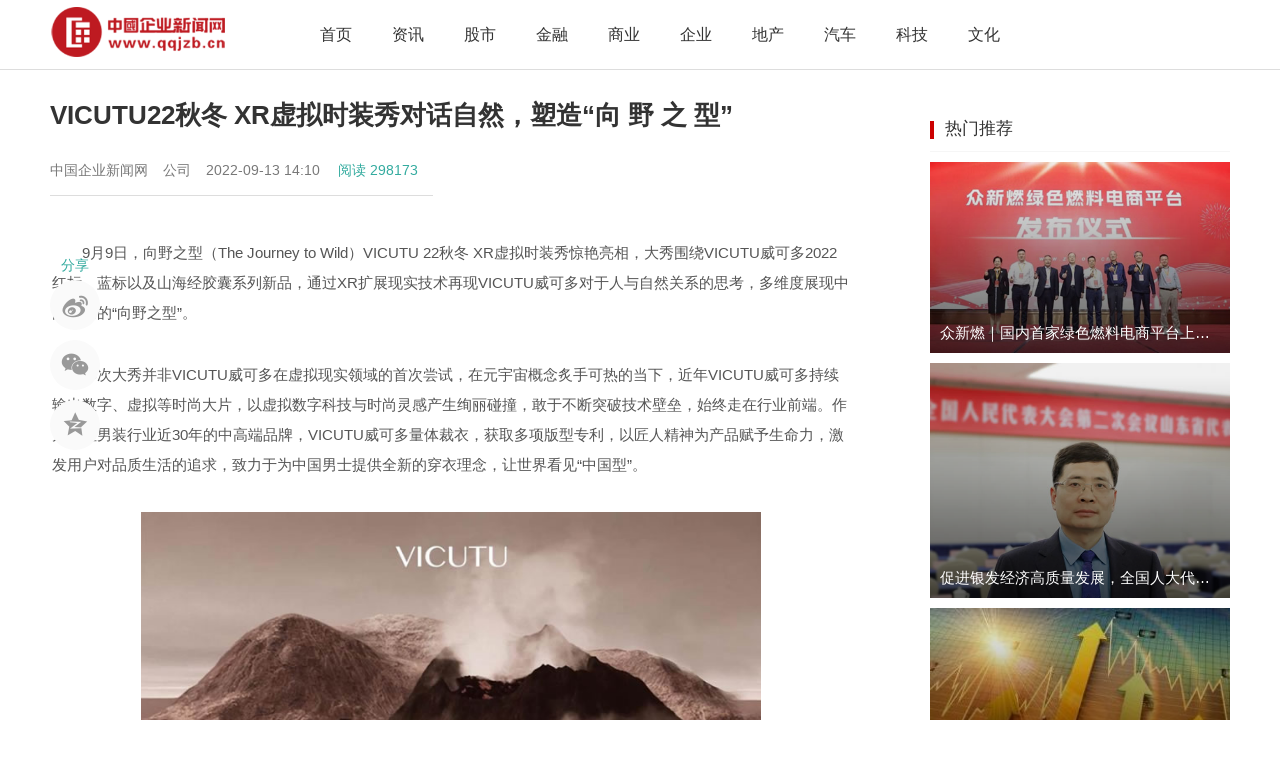

--- FILE ---
content_type: text/html
request_url: http://www.qqjzb.cn/tv/20220913140137.html
body_size: 6233
content:
<!DOCTYPE html>
<html><head>
    <meta http-equiv="Content-Type" content="text/html; charset=gbk">
    <title>VICUTU22秋冬 XR虚拟时装秀对话自然，塑造“向 野 之 型”_中国企业新闻网_中国企业新闻发布平台_中国企业新闻门户</title>  
<meta name="keywords" content="中国企业新闻网,中国企业新闻,中国企业新闻发布平台,中国企业新闻第一发布平台,中国企业网,企业网,中小企业信息网,企业视频,中国企业报道,中国企业十大新闻,中国企业论坛,中国企业家网,中国企业500强, 高端访谈,软文,新闻稿发布" />
<meta name="description" content="中国企业新闻网，中国企业新闻媒体，中国企业新闻发布平台，致力于为中国企业、企业家和经济界人士，以及全球经济界提供实时、宏观、股票、金融、商业、地产、汽车、公司、科技、文化等经济领域的报道。" />
    <meta name="viewport" content="width=device-width,initial-scale=1.0, maximum-scale=1.0, user-scalable=no">
<link rel="icon" href="http://static.qqjzb.cn/images/favicon.ico" mce_href="http://static.qqjzb.cn/images/favicon.ico" type="image/x-icon">
<link rel="shortcut icon" href="http://static.qqjzb.cn/images/favicon.ico" mce_href="http://static.qqjzb.cn/images/favicon.ico" type="image/x-icon">

<link rel="stylesheet" href="../js/conts/swiper.css">
<link rel="stylesheet" type="text/css" href="../js/conts/animate.css">
<link href="../js/conts/default2017.css" rel="stylesheet" type="text/css" media="all">
<link href="../js/conts/font_666359_7j3tnwbgq2f.css" rel="stylesheet" type="text/css" media="all">

<script type="text/javascript" src="../js/conts/jquery-1.js"> </script>
<link rel="stylesheet" href="../js/conts/layer.css" id="layuicss-skinlayercss">

</head>
<body class="body-news  news-view">

    <!--头部-->
    <div class="header">
  	<div class="web-hide mobile-menu-box">
        <div class="mobile-cover" id="mobile-cover"></div>
        <div class="mobile-menu">
            <div class="mobile-bar">
                <ul>
                    <li class="l mobile-menu-home">
                        <i class="iconfont icon-tabulation"></i>
                    </li>
                    <li class="c mobile-menu-logo">
                        <a href="http://www.qqjzb.cn/" class="mobile-home" target="_self">
                            <img src="../images/index/logo.png">
                        </a>
                    </li>
                   <!-- <li class="r mobile-menu-search">
                        <a href="http://www.qqjzb.cn/search"><i class="iconfont icon-search"></i></a>
                    </li>-->
                </ul>
            </div>
            <div class="mobile-menus">
                <ul>
                    <li class="mobile-nav-login top-login" id="mobile-login">
                        <a href="http://user.qqjzb.cn/login"><i class="iconfont icon-account"></i>登录</a>
                    </li>
                    <li class="domain-index">
                        <a href="http://www.qqjzb.cn/"><i class="iconfont icon-homeline"></i>首页</a>
                    </li>
                    <li class="domain-news">
                        <a href="http://news.qqjzb.cn"><i class="iconfont icon-form"></i>新闻</a> 
                    </li>
                    <li class="domain-video">
                        <a href="http://stock.qqjzb.cn/"><i class="iconfont icon-event"></i>股市</a>
                    </li>
                    <li class="domain-events">
                        <a href="http://finance.qqjzb.cn/"><i class="iconfont icon-event"></i>金融</a>
                    </li>
  
  <li class="domain-events">
                        <a href="http://biz.qqjzb.cn/"><i class="iconfont icon-event"></i>商业</a>
                    </li>
  
  <li class="domain-events">
                        <a href="http://company.qqjzb.cn/"><i class="iconfont icon-event"></i>企业</a>
                    </li>
      <li class="domain-events">
                        <a href="http://house.qqjzb.cn/"><i class="iconfont icon-event"></i>地产</a>
                    </li>              
                    
       <li class="domain-events">
                        <a href="http://auto.qqjzb.cn/"><i class="iconfont icon-event"></i>汽车</a>
                    </li>   
                    
         <li class="domain-events">
                        <a href="http://teck.qqjzb.cn/"><i class="iconfont icon-event"></i>科技</a>
                    </li>               
            <li class="domain-events">
                        <a href="http://culture.qqjzb.cn/"><i class="iconfont icon-event"></i>文化</a>
                    </li>                   
  
                </ul>
            </div>
        </div>
    </div>
    <div class="head-nav animated top slideDown headroom-top" id="page-top">
        <div class="main">
            <div class="box-fix-l"><a href="http://www.qqjzb.cn/" class="top-logo"><img src="http://www.qqjzb.cn/images/index/logo.png" alt="中国企业新闻网"></a></div>
            <div class="box-fix-c">
                <ul class="top-nav head-menu">
                    <li><a href="http://www.qqjzb.cn/" class="">首页</a></li>
                   <li class="domain-video">
                        <a href="http://news.qqjzb.cn/" class="">资讯<!--<i class="iconfont icon-down"></i>--></a>
                        <!--<ul class="sub-box animated hide">
                   <li><a href="">快讯</a></li>
							
                        </ul>-->
                    </li>
                    <li class="domain-video"><a href="http://stock.qqjzb.cn/" class="">股市</a></li>
                    <li class="domain-events"><a href="http://finance.qqjzb.cn/" class="">金融</a></li>
                    <li class="domain-a"><a href="http://biz.qqjzb.cn/" target="_blank" class="">商业</a></li>
              
     <li class="domain-a"><a href="http://company.qqjzb.cn/" target="_blank" class="">企业</a></li>         
    <li class="domain-a"><a href="http://house.qqjzb.cn/" target="_blank" class="">地产</a></li>          
              
    <li class="domain-a"><a href="http://auto.qqjzb.cn/" target="_blank" class="">汽车</a></li>          
        <li class="domain-a"><a href="http://teck.qqjzb.cn/" target="_blank" class="">科技</a></li>       
              
      <li class="domain-a"><a href="http://culture.qqjzb.cn/" target="_blank" class="">文化</a></li>         
              </ul>
            </div>
            
        </div>
    </div>
</div>
    <!--头部end-->
    <!--header-end-->
    

    <div class="page-content news-detail" data-resid="1349115" data-restypeid="16" data-logo="http://pic2.qqjzb.cn/img/ .jpg">
    
   
    
        <div class="main">
        
         <!--ad-->
     
   <td><table width="100%" height="0" border="0" align="center" cellpadding="0" cellspacing="0">
<script type="text/javascript" src="./../include/Function.php?action=adbaners1"></script>
          </table></td>	
    <!--adend--> 
    <!--ad-->
     
   <td><table width="100%" height="0" border="0" align="center" cellpadding="0" cellspacing="0">
<script type="text/javascript" src="./../include/Function.php?action=adbaners2"></script>
          </table></td>	
    <!--adend--> 
     <!--ad-->
     
   <td><table width="100%" height="0" border="0" align="center" cellpadding="0" cellspacing="0">
<script type="text/javascript" src="./../include/Function.php?action=adbaners3"></script>
          </table></td>	
    <!--adend--> 
    
            <div class="box-fix-l">
                <div class="box-news-show">
                   <div class="news-show-left news-tool" id="news-show-left">
                        <ul id="bdshare">
                            <p>分享</p>
                            <li class="le-share le-weibo"><a href="javascript:void(0)" class="btn-share-tsina"><i class="iconfont icon-weibo"></i></a></li>
                            <li class="le-share le-wechat"><a href="javascript:void(0)" class="btn-share-weixin"><i class="iconfont icon-wechat"></i></a></li>
                            <li class="le-share le-qzone"><a href="javascript:void(0)" class="btn-share-qzone"><i class="iconfont icon-qzone"></i></a></li>
                           
                           
                        </ul>
                    </div> 
                    
                    
                    <h1 id="newstitle" class="newstitle" data-industryid="282" data-special="" data-channleid="16">
                       VICUTU22秋冬 XR虚拟时装秀对话自然，塑造“向 野 之 型”
                    </h1>
                    <div class="newsinfo">
                        <span class="resfrom">中国企业新闻网</span><span class="author">公司</span><span class="date">2022-09-13 14:10 </span>
                            <span class="dot">
                                <a href="#">阅读 <script src="./../click.php?new_id=3691"></script></a>
                            </span>
                    </div>
              
                   
                    <div class="news-show-right">
                    <!--ad-->
   <td><table width="100%" height="0" border="0" align="center" cellpadding="0" cellspacing="0">
<script type="text/javascript" src="./../include/Function.php?action=adtitl01"></script>
          </table></td>	
    <!--adend-->
       <!--ad-->   
                 <td><table width="100%" height="0" border="0" align="center" cellpadding="0" cellspacing="0">
<script type="text/javascript" src="./../include/Function.php?action=adtitl02"></script>
          </table></td>	
   <!-- <div class="blk-2"></div> -->                  
                       <!-- <div class="subject">{cont}</div>-->
                        <!--正文开始-->
                        <div id="news-content" class="news-content"><p><p style="font-size: 15px; color: rgb(85, 85, 85); text-indent: 2em;" text-indent:2em;"=""><span style="line-height:2;">9月9日，向野之型（The Journey to Wild）VICUTU 22秋冬 XR虚拟时装秀惊艳亮相，大秀围绕VICUTU威可多2022红标、蓝标以及山海经胶囊系列新品，通过XR扩展现实技术再现VICUTU威可多对于人与自然关系的思考，多维度展现中国男士的“向野之型”。</span> 
	</p>
<p style="font-size: 15px; color: rgb(85, 85, 85); text-indent: 2em;" text-indent:2em;"=""><span style="line-height:2;">本次大秀并非VICUTU威可多在虚拟现实领域的首次尝试，在元宇宙概念炙手可热的当下，近年VICUTU威可多持续输出数字、虚拟等时尚大片，以虚拟数字科技与时尚灵感产生绚丽碰撞，敢于不断突破技术壁垒，始终走在行业前端。作为专注男装行业近30年的中高端品牌，VICUTU威可多量体裁衣，获取多项版型专利，以匠人精神为产品赋予生命力，激发用户对品质生活的追求，致力于为中国男士提供全新的穿衣理念，让世界看见“中国型”。</span> 
</p>
<p style="text-align: center; font-size: 15px; color: rgb(85, 85, 85);" text-indent:2em;text-align:center;"=""> <a><img src="http://www.caijingo.com/madyglptecd/kindedit/attached/20220913/20220913135445_78589.jpg" alt="" /></a> 
	</p>
<p style="font-size: 15px; color: rgb(85, 85, 85); text-indent: 2em;" text-indent:2em;"=""><span style="line-height:2;">本次大秀采用XR技术将虚拟场景与真实模特走秀相结合，融入当季新品的设计灵感，通过“火山地貌”、“苔原旷野”、“冷峻山河”、“冰川雪山”、“希望之原”五幕展开，抽象再现文明发展与自然的共生关系，实现文明与科技的跨时空碰撞。</span> 
</p>
<p style="font-size: 15px; color: rgb(85, 85, 85); text-indent: 2em;" text-indent:2em;"=""><span style="line-height:2;">之所以选用XR技术再现复杂多变的野生环境，源自当季新品“以爱之名，向野而生”的设计主题。在这一主题下，VICUTU威可多2022秋冬新品选用自然界极具代表性的色彩与图案，融合品牌独有的男装时尚美学，将抽象的野生精神做具象化诠释，以服饰沟通自然万物，传达生命本身的无限可能。</span> 
	</p>
<p style="text-align: center; font-size: 15px; color: rgb(85, 85, 85);" text-indent:2em;text-align:center;"=""> <img src="http://www.caijingo.com/madyglptecd/kindedit/attached/20220913/20220913135455_51860.jpg" alt="" /> 
</p>
<p style="font-size: 15px; color: rgb(85, 85, 85); text-indent: 2em;" text-indent:2em;"=""><span style="line-height:2;">通过对品牌标识进行提炼和抽象，VICUTU威可多在本次大秀中打造超脱现实的建筑和场景设计，向观众展现了人类在自然界发展的故事，将新品设计通过隐喻方式展现于建筑和景观之间，带来极具未来感的视觉盛宴。</span> 
	</p>
<p style="font-size: 15px; color: rgb(85, 85, 85); text-indent: 2em;" text-indent:2em;"=""><span style="line-height:2;">本次大秀展示的VICUTU威可多2022红标系列新品，借由火山、旷野为元素载体，在不同明度的色彩与肌理交织打造层次感的同时，又通过提花、嵌花等复杂工艺呈现视觉的错落感，充满细节感的设计从大秀“火山地貌”和“苔原旷野”场景的氛围色调和环境中可见一斑；另外，VICUTU威可多2022山海经胶囊系列选用夸父追日作为设计元素，借由黑白灰蓝的色彩搭配来进行视觉呈现，与大秀“冷峻山河”场景中的神鸟造型和氛围色彩相辅相成；而VICUTU威可多2022蓝标系列则将“山脉冰川”作为主题灵感，设计师将冰川抽象图案锁进针织衫中，加以四方连续排列双色提花肌理，呈现朦胧效果，在大秀“冰川雪山”和“希望之原”两大场景的建筑设计和色彩中得到集中体现。</span> 
</p>
<p style="text-align: center; font-size: 15px; color: rgb(85, 85, 85);" text-indent:2em;text-align:center;"=""> <img src="http://www.caijingo.com/madyglptecd/kindedit/attached/20220913/20220913135507_98224.jpg" alt="" /> 
	</p>
<p style="font-size: 15px; color: rgb(85, 85, 85); text-indent: 2em;" text-indent:2em;"=""><span style="line-height:2;">在这场时尚大秀里，除极具未来感的场景和建筑外，为了深度展现VICUTU威可多2022山海经胶囊系列的设计灵感，品牌还在大秀中加入现代艺术元素，邀请专注身体艺术探索的鹰剧场舞团，在冷峻山河场景中进行《神曲》现代舞表演。通过鹰剧场柔韧轻盈的动作，传递人类在与环境的抗争中表现出的坚韧特质，与VICUTU威可多2022山海经胶囊系列设计灵感达成高度契合。《神曲》舞者的裙子色彩也与VICUTU威可多2022山海经胶囊系列的黑白灰蓝相呼应，与明亮的场景建筑形成强烈视觉对比，为观众带来一场极具视觉冲击力的艺术融合。</span> 
</p>
<p style="text-align: center; font-size: 15px; color: rgb(85, 85, 85);" text-indent:2em;text-align:center;"=""> <img src="http://www.caijingo.com/madyglptecd/kindedit/attached/20220913/20220913135516_80393.jpg" alt="" /> 
	</p>
<p style="font-size: 15px; color: rgb(85, 85, 85); text-indent: 2em;" text-indent:2em;"=""><span style="line-height:2;">深耕男装行业近30年，“打造中国男士新型象”始终是VICUTU威可多不懈追求的愿景。作为国产品牌如何在环境变化中寻找平衡点？男装品牌如何突破当下的审美桎梏，引领未来潮流风尚？VICUTU威可多洞察后疫情时代下用户对野生精神的向往，从自然的探索中寻找答案，以服装为媒介沟通万物，打造“向野之型”，传达与自然共生的精神内核，探索与用户的情感共鸣。未来VICUTU威可多将持续专注用户体验，紧跟时代变迁对男装行业的要求，不断拓宽中国男士新型象边界，让风格在时间潮流中永存。</span> 
</p>
<p style="text-indent:2em;">
	<!--HTML内容-->
</p></p>
<!--<p>
　　作者：
</p>
<p>
　　来源：
</p>-->
                      </div>
                        <!--正文结束-->
                        <div class="originatips">免责声明：如有关于作品内容、版权或其它问题请于文章发布后30日内与我们联系。<br>分享：<!-- JiaThis Button BEGIN -->
	 <div class="bdsharebuttonbox"><a href="#" class="bds_more" data-cmd="more"></a><a href="#" class="bds_qzone" data-cmd="qzone"></a><a href="#" class="bds_tsina" data-cmd="tsina"></a><a href="#" class="bds_tqq" data-cmd="tqq"></a><a href="#" class="bds_renren" data-cmd="renren"></a><a href="#" class="bds_weixin" data-cmd="weixin"></a></div>
<script>window._bd_share_config={"common":{"bdSnsKey":{},"bdText":"","bdMini":"2","bdPic":"","bdStyle":"0","bdSize":"16"},"share":{},"image":{"viewList":["qzone","tsina","tqq","renren","weixin"],"viewText":"分享到：","viewSize":"16"},"selectShare":{"bdContainerClass":null,"bdSelectMiniList":["qzone","tsina","tqq","renren","weixin"]}};with(document)0[(getElementsByTagName('head')[0]||body).appendChild(createElement('script')).src='http://bdimg.share.baidu.com/static/api/js/share.js?v=89860593.js?cdnversion='+~(-new Date()/36e5)];</script></div>
<!--ad-->
                         <td><table width="100%" height="0" border="0" align="center" cellpadding="0" cellspacing="0">
<script type="text/javascript" src="./../include/Function.php?action=admiddlb"></script>
          </table></td>	  
						<!--QF-Slice:42-start--><!--QF-Slice:42-end-->
                        <!--<div class="tozan">
                            <a href="javascript:;" class="zan"><i class="iconfont icon-zan-heart"></i><span>赞</span>
                            </a>
                        </div>-->
                        <!--adwenzilian-->
                        <div class="news-tags">
                   	
		<td><table width="100%" height="0" border="0" align="center" cellpadding="0" cellspacing="0">
<script type="text/javascript" src="./../include/Function.php?action=adwzlny"></script>
          </table></td>
                        </div>
                        <div class="box-moder news-interest">
                            <h3 class="title">
                                <span>推荐阅读</span>
                            </h3>
                            <div class="news-list"><ul>
            
			
		<td><table width="100%" height="0" border="0" align="center" cellpadding="0" cellspacing="0">
<script type="text/javascript" src="./../include/Function.php?action=thnewslist1"></script>
          </table></td>	
			    <td><table width="100%" height="0" border="0" align="center" cellpadding="0" cellspacing="0">
<script type="text/javascript" src="./../include/Function.php?action=adlist1"></script>
          </table></td>	            
             <td><table width="100%" height="0" border="0" align="center" cellpadding="0" cellspacing="0">
<script type="text/javascript" src="./../include/Function.php?action=thnewslist2"></script>
          </table></td>	               
            <td><table width="100%" height="0" border="0" align="center" cellpadding="0" cellspacing="0">
<script type="text/javascript" src="./../include/Function.php?action=adlist2"></script>
          </table></td>	                
							
							
							</ul></div>
                        </div>
                     
                        
                        <!--评论end-->
                    </div>
                </div>
            </div>
            <!--左侧end-->
            <!--右侧start-->
            <div class="box-fix-r" style="">
                    <!--adstart-->
                        <div class="blk-20"></div> 
                    <td><table width="100%" height="0" border="0" align="center" cellpadding="0" cellspacing="0">
<script type="text/javascript" src="./../include/Function.php?action=adsrgttop"></script>
          </table></td>	
          
 
<!--ad行end-->
 
<!-- start-->
<div class="box-moder">
    <h3 class="title">
        <span class="more"> </span><a href="#">热门推荐</a>
    </h3>
    
     <td><table width="100%" height="0" border="0" align="center" cellpadding="0" cellspacing="0">
<script type="text/javascript" src="./../include/Function.php?action=xwrightrd"></script>
          </table></td>	
            <div class="blk-10"></div> 
          
           <td><table width="100%" height="0" border="0" align="center" cellpadding="0" cellspacing="0">
<script type="text/javascript" src="./../include/Function.php?action=adsrgtfoot"></script>
          </table></td>	
  
</div>
<!-- end-->
 
            </div>
        </div>
    </div>
      

    <!--底部start-->
    
<div class="copyright">
    <div class="main">
        <div class="des">
            <span class="company">
                <span>Copyright @ 2018 中国企业新闻网</span>
            </span>
            <span><a target="_blank" href="http://www.qqjzb.cn/">首页</a>&nbsp;&nbsp;<a target="_blank" href="http://www.qqjzb.cn/about/ad.html">广告合作</a>&nbsp;&nbsp;<a target="_blank" href="http://www.qqjzb.cn/about/report.html">寻求报道</a></span>
        </div>
    </div>
</div>
<div class="box-scoll" id="box-scoll"> <a href="javascript:void(0)" id="backTop" style="right: 51.5px; display: none;"><i class="iconfont icon-backtop"></i><span>回顶部</span></a></div>
 
 
 
<script src="../js/conts/include.js" type="text/javascript"></script>
<script src="../js/conts/main.js" type="text/javascript"></script>
 
    <!--底部end-->
  <script>
var _hmt = _hmt || [];
(function() {
  var hm = document.createElement("script");
  hm.src = "https://hm.baidu.com/hm.js?d2af711e3bef598ce9c2675310e2b046";
  var s = document.getElementsByTagName("script")[0]; 
  s.parentNode.insertBefore(hm, s);
})();
</script>
</body></html>

--- FILE ---
content_type: text/html
request_url: http://www.qqjzb.cn/include/Function.php?action=adbaners1
body_size: 455
content:
                                                                      document.write('<div class=top-ad clearfix>
      <div class=adver_show  >
    <a href=../htmlnews/../htmlnews/201611011726.html title=“2016网络最受欢迎的十大书画家”候选人展示 target=_blank ><img   src=../uppic/../uppic/201611010526.jpg alt=“2016网络最受欢迎的十大书画家”候选人展示 width=1180 height=80 border=0/></a>
      
      </div>
    </div>');
document.write('');




--- FILE ---
content_type: text/html
request_url: http://www.qqjzb.cn/click.php?new_id=3691
body_size: 108
content:
                                                                      document.write("298173")


 


 

--- FILE ---
content_type: text/html
request_url: http://www.qqjzb.cn/include/Function.php?action=thnewslist1
body_size: 1201
content:
                                                                      document.write('<li data-industryid=282><div class=img><a href=../htmlnews/../tv/20251018173852.html title=众新燃｜国内首家绿色燃料电商平台上线运行 target=_blank><img style=display: block  src=../uppic/../uppic/20251018053852.jpg /></a></div><h3><a href=../htmlnews/../tv/20251018173852.html title=众新燃｜国内首家绿色燃料电商平台上线运行 class=title target=_blank >众新燃｜国内首家绿色燃料电商平台上线运行</a></h3><div class=txt><div class=info>   </div></div></li>');
document.write('');
document.write('<li data-industryid=282><div class=img><a href=../htmlnews/../tv/20240307181445.html title=龙蟠科技：拟收购山东美多100%股权并对其增资 target=_blank><img style=display: block  src=../uppic/../uppic/20240307061445.jpg /></a></div><h3><a href=../htmlnews/../tv/20240307181445.html title=龙蟠科技：拟收购山东美多100%股权并对其增资 class=title target=_blank >龙蟠科技：拟收购山东美多100%股权并对其增资</a></h3><div class=txt><div class=info>   </div></div></li>');
document.write('');
document.write('<li data-industryid=282><div class=img><a href=../htmlnews/../tv/20240307164931.html title=促进银发经济高质量发展，全国人大代表周云杰带来这些建议 target=_blank><img style=display: block  src=../uppic/../uppic/20240307044931.jpg /></a></div><h3><a href=../htmlnews/../tv/20240307164931.html title=促进银发经济高质量发展，全国人大代表周云杰带来这些建议 class=title target=_blank >促进银发经济高质量发展，全国人大代表周云杰带来这些建议</a></h3><div class=txt><div class=info>   </div></div></li>');
document.write('');
document.write('<li data-industryid=282><div class=img><a href=../htmlnews/../tv/20230927160843.html title=超图软件前三季度净利润预增100%-130% target=_blank><img style=display: block  src=../uppic/../uppic/20230927040843.jpg /></a></div><h3><a href=../htmlnews/../tv/20230927160843.html title=超图软件前三季度净利润预增100%-130% class=title target=_blank >超图软件前三季度净利润预增100%-130%</a></h3><div class=txt><div class=info>   </div></div></li>');
document.write('');
document.write('<li data-industryid=282><div class=img><a href=../htmlnews/../tv/20230927160806.html title=露笑科技前三季度预盈1.8亿至2.1亿元 同比扭亏 target=_blank><img style=display: block  src=../uppic/../uppic/20230927040806.jpg /></a></div><h3><a href=../htmlnews/../tv/20230927160806.html title=露笑科技前三季度预盈1.8亿至2.1亿元 同比扭亏 class=title target=_blank >露笑科技前三季度预盈1.8亿至2.1亿元 同比扭亏</a></h3><div class=txt><div class=info>   </div></div></li>');
document.write('');
document.write('<li data-industryid=282><div class=img><a href=../htmlnews/../tv/20230920194748.html title=2023亚洲品牌500强榜单发布：海尔连续18年上榜，蝉联第4 target=_blank><img style=display: block  src=../uppic/../uppic/20230920074748.jpg /></a></div><h3><a href=../htmlnews/../tv/20230920194748.html title=2023亚洲品牌500强榜单发布：海尔连续18年上榜，蝉联第4 class=title target=_blank >2023亚洲品牌500强榜单发布：海尔连续18年上榜，蝉联第4</a></h3><div class=txt><div class=info>   </div></div></li>');
document.write('');
document.write('<li data-industryid=282><div class=img><a href=../htmlnews/../tv/20230919155026.html title=华兰生物拟推491.5万股限制性股票激励计划 target=_blank><img style=display: block  src=../uppic/../uppic/20230919035026.jpg /></a></div><h3><a href=../htmlnews/../tv/20230919155026.html title=华兰生物拟推491.5万股限制性股票激励计划 class=title target=_blank >华兰生物拟推491.5万股限制性股票激励计划</a></h3><div class=txt><div class=info>   </div></div></li>');
document.write('');
document.write('<li data-industryid=282><div class=img><a href=../htmlnews/../tv/20230919154945.html title=中核钛白全面上调各型号钛白粉销售价格 target=_blank><img style=display: block  src=../uppic/../uppic/20230919034945.jpg /></a></div><h3><a href=../htmlnews/../tv/20230919154945.html title=中核钛白全面上调各型号钛白粉销售价格 class=title target=_blank >中核钛白全面上调各型号钛白粉销售价格</a></h3><div class=txt><div class=info>   </div></div></li>');
document.write('');
document.write('<li data-industryid=282><div class=img><a href=../htmlnews/../tv/20230919154916.html title=达嘉维康拟3.26亿元收购山西思迈乐51%股权 target=_blank><img style=display: block  src=../uppic/../uppic/20230919034916.jpg /></a></div><h3><a href=../htmlnews/../tv/20230919154916.html title=达嘉维康拟3.26亿元收购山西思迈乐51%股权 class=title target=_blank >达嘉维康拟3.26亿元收购山西思迈乐51%股权</a></h3><div class=txt><div class=info>   </div></div></li>');
document.write('');
document.write('<li data-industryid=282><div class=img><a href=../htmlnews/../tv/20230919094947.html title=共赢增值表：企业持续增长引擎 target=_blank><img style=display: block  src=../uppic/../uppic/20230919094947.jpg /></a></div><h3><a href=../htmlnews/../tv/20230919094947.html title=共赢增值表：企业持续增长引擎 class=title target=_blank >共赢增值表：企业持续增长引擎</a></h3><div class=txt><div class=info>   </div></div></li>');
document.write('');
document.write('<li data-industryid=282><div class=img><a href=../htmlnews/../tv/20230918172749.html title=铁科轨道：中标4.7亿元高速铁路材料采购招标项目 target=_blank><img style=display: block  src=../uppic/../uppic/20230918052749.jpg /></a></div><h3><a href=../htmlnews/../tv/20230918172749.html title=铁科轨道：中标4.7亿元高速铁路材料采购招标项目 class=title target=_blank >铁科轨道：中标4.7亿元高速铁路材料采购招标项目</a></h3><div class=txt><div class=info>   </div></div></li>');
document.write('');
document.write('<li data-industryid=282><div class=img><a href=../htmlnews/../tv/20230918172701.html title=恒生电子：拟以8000万元-1.5亿元回购股份 target=_blank><img style=display: block  src=../uppic/../uppic/20230918052701.jpg /></a></div><h3><a href=../htmlnews/../tv/20230918172701.html title=恒生电子：拟以8000万元-1.5亿元回购股份 class=title target=_blank >恒生电子：拟以8000万元-1.5亿元回购股份</a></h3><div class=txt><div class=info>   </div></div></li>');
document.write('');
document.write('<li data-industryid=282><div class=img><a href=../htmlnews/../tv/20230918151533.html title=第七届人单合一模式引领论坛开幕 探寻高质量发展全球新路径 target=_blank><img style=display: block  src=../uppic/../uppic/20230918031533.jpg /></a></div><h3><a href=../htmlnews/../tv/20230918151533.html title=第七届人单合一模式引领论坛开幕 探寻高质量发展全球新路径 class=title target=_blank >第七届人单合一模式引领论坛开幕 探寻高质量发展全球新路径</a></h3><div class=txt><div class=info>   </div></div></li>');
document.write('');
document.write('<li data-industryid=282><div class=img><a href=../htmlnews/../tv/20230915164129.html title=海尔：“智”造引领 科技让生活更美好 target=_blank><img style=display: block  src=../uppic/../uppic/20230915044129.jpg /></a></div><h3><a href=../htmlnews/../tv/20230915164129.html title=海尔：“智”造引领 科技让生活更美好 class=title target=_blank >海尔：“智”造引领 科技让生活更美好</a></h3><div class=txt><div class=info>   </div></div></li>');
document.write('');
document.write('<li data-industryid=282><div class=img><a href=../htmlnews/../tv/20230915113412.html title=睿富发布2023中国品牌价值100强 海尔连续22年位列榜首 target=_blank><img style=display: block  src=../uppic/../uppic/20230915113412.jpg /></a></div><h3><a href=../htmlnews/../tv/20230915113412.html title=睿富发布2023中国品牌价值100强 海尔连续22年位列榜首 class=title target=_blank >睿富发布2023中国品牌价值100强 海尔连续22年位列榜首</a></h3><div class=txt><div class=info>   </div></div></li>');
document.write('');




--- FILE ---
content_type: text/html
request_url: http://www.qqjzb.cn/include/Function.php?action=xwrightrd
body_size: 557
content:
                                                                      document.write('<div class=moder-pic-news><a href=../htmlnews/../tv/20251018173852.html title=众新燃｜国内首家绿色燃料电商平台上线运行 target=_blank ><img   src=../uppic/../uppic/20251018053852.jpg /><i class=mask></i><h3>众新燃｜国内首家绿色燃料电商平台上线运行</h3></a></div>');
document.write('');
document.write('<div class=moder-pic-news><a href=../htmlnews/../tv/20240307164931.html title=促进银发经济高质量发展，全国人大代表周云杰带来这些建议 target=_blank ><img   src=../uppic/../uppic/20240307044931.jpg /><i class=mask></i><h3>促进银发经济高质量发展，全国人大代表周云杰带来这些建议</h3></a></div>');
document.write('');
document.write('<div class=moder-pic-news><a href=../htmlnews/../tv/20230920194748.html title=2023亚洲品牌500强榜单发布：海尔连续18年上榜，蝉联第4 target=_blank ><img   src=../uppic/../uppic/20230920074748.jpg /><i class=mask></i><h3>2023亚洲品牌500强榜单发布：海尔连续18年上榜，蝉联第4</h3></a></div>');
document.write('');
document.write('<div class=moder-pic-news><a href=../htmlnews/../tv/20230918151533.html title=第七届人单合一模式引领论坛开幕 探寻高质量发展全球新路径 target=_blank ><img   src=../uppic/../uppic/20230918031533.jpg /><i class=mask></i><h3>第七届人单合一模式引领论坛开幕 探寻高质量发展全球新路径</h3></a></div>');
document.write('');
document.write('<div class=moder-pic-news><a href=../htmlnews/../tv/20230915164129.html title=海尔：“智”造引领 科技让生活更美好 target=_blank ><img   src=../uppic/../uppic/20230915044129.jpg /><i class=mask></i><h3>海尔：“智”造引领 科技让生活更美好</h3></a></div>');
document.write('');




--- FILE ---
content_type: text/css
request_url: http://www.qqjzb.cn/js/conts/default2017.css
body_size: 23398
content:
* {-webkit-box-sizing: border-box;-moz-box-sizing: border-box;box-sizing: border-box;}
html{font-family:"Microsoft YaHei","寰蒋闆呴粦","Open Sans",Arial,"STHeiti","WenQuanYi Micro Hei",SimSun,sans-serif;-webkit-text-size-adjust:100%;-ms-text-size-adjust:100%;height:100%;}
body{margin:0;font-size:14px;color:#333333;line-height:1.42857143;}
article,aside,details,figcaption,figure,footer,header,hgroup,main,menu,nav,section,summary{display:block}
audio,canvas,progress,video{display:inline-block;vertical-align:baseline}
.hide, .web-hide{display:none;}
audio:not([controls]){display:none;height:0}.clear{clear:both;}
[hidden],template{display:none}
.col-md-1,.col-md-2,.col-md-3,.col-md-4,.col-md-5,.col-md-6,.col-md-7,.col-md-8,.col-md-9,.col-md-10,.col-md-11,.col-md-12{float:left;}
.m-offset .col-md-1,.m-offset .col-md-2,.m-offset .col-md-3,.m-offset .col-md-4,.m-offset .col-md-5,.m-offset .col-md-6,.m-offset .col-md-7,.m-offset .col-md-8,.m-offset .col-md-9,.m-offset .col-md-10,.m-offset .col-md-11,.m-offset .col-md-12{position: relative;min-height: 1px;padding-left: 15px;padding-right: 15px;}
.col-md-12{width:100%}.col-md-11{width:91.66666667%}.col-md-10{width:83.33333333%}.col-md-9{width:75%}.col-md-8{width:66.66666667%}.col-md-7{width:58.33333333%}.col-md-6{width:50%}.col-md-5{width:41.66666667%}.col-md-4{width:33.33333333%}.col-md-3{width:25%}.col-md-2{width:16.66666667%}.col-md-1{width:8.33333333%}
.col-md-offset-12{margin-left:100%}.col-md-offset-11{margin-left:91.66666667%}.col-md-offset-10{margin-left:83.33333333%}.col-md-offset-9{margin-left:75%}.col-md-offset-8{margin-left:66.66666667%}.col-md-offset-7{margin-left:58.33333333%}.col-md-offset-6{margin-left:50%}.col-md-offset-5{margin-left:41.66666667%}.col-md-offset-4{margin-left:33.33333333%}.col-md-offset-3{margin-left:25%}.col-md-offset-2{margin-left:16.66666667%}.col-md-offset-1{margin-left:8.33333333%}.col-md-offset-0{margin-left:0}
a{cursor:pointer;color:#333333;background-color:transparent;text-decoration:none;border:0;-webkit-transition:all 0.2s ease;-moz-transition:all 0.2s ease;transition:all 0.2s ease;}
a:active,a:hover{outline:0;color: #C00;}
abbr[title]{border-bottom:1px dotted}
b,strong{font-weight:700}
dfn{font-style:italic}
mark{color:#333333;background:#ff0}
small{font-size:80%}
sub,sup{position:relative;font-size:75%;line-height:0;vertical-align:baseline}
sup{top:-.5em}
sub{bottom:-.25em}
img{border:0;vertical-align:middle;}
.right{float:right !important;}
svg:not(:root){overflow:hidden}
figure{margin:1em 40px}
hr{height:0;-webkit-box-sizing:content-box;-moz-box-sizing:content-box;box-sizing:content-box}
pre{overflow:auto}
img,form,td,th,dl,dt{border:0px;margin:0px;padding:0px;line-height:28px;font-size:14px}
button,input,optgroup,select,textarea{margin:0;font:inherit;color:inherit}
button{overflow:visible}
button,select{text-transform:none}
button,html input[type=button],input[type=reset],input[type=submit]{-webkit-appearance:button;cursor:pointer}
button[disabled],html input[disabled]{cursor:default;background:#f9f9f9;}
button::-moz-focus-inner,input::-moz-focus-inner{padding:0;border:0}
textarea{overflow:auto}
table{border-spacing:0;border-collapse:collapse}
td,th{padding:0}
dl,dt,dd{padding:0;margin:0;}
thead{display:table-header-group}
img,tr{page-break-inside:avoid}
h2,h3,p{orphans:3;widows:3}
h2,h3{page-break-after:avoid}
ul,li {list-style-type:none;padding:0;margin:0}
h1.ctitle{text-align:center;background:#f5f5f5;height:50px;line-height:50px;font-size:20px;margin:30px 0;}
h3.title{font-weight:normal;}
h3.caption{height:24px;line-height:22px;font-size:21px;font-weight:normal;border-left:6px solid #33ab9f;padding-left:10px;}
h3.caption span{float:right;font-size:16px;font-weight:normal;}
h3.caption span a.on{color:#33ab9f}
h3.caption span a::after{content:"/";display:inline-block;padding:0 10px;color:#33ab9f;}
h3.caption span a:last-child::after{content:none;}
.hide{display:none !important;}
.btn{text-align:center;cursor:pointer;outline:none;border:1px solid #33ab9f;background:#fff;color:#33ab9f;line-height:30px;padding:0px 10px;border-radius:4px;font-size:14px;display:inline-block;-webkit-transition:all 0.2s ease;-moz-transition:all 0.2s ease;transition:all 0.2s ease;}
.btn:hover{background:#33ab9f;color:#fff;}
.btn-large,.btn-medium{padding:4px 10px;font-size:16px;background:#fff;border:1px solid #33ab9f;border-radius:4px;}
.btn-large{width:100%;}
.btn-center{width:160px;height:40px;font-size:16px;margin:0 auto;}
.btn-medium{padding:4px 20px;}
.btn-mmedium{padding:4px 40px;}
.btn-xmedium{padding:4px 60px;}
.btn-phonecode{width:110px;border-radius:4px;cursor:pointer;line-height:37px;background:#33ab9f;color:#fff;}
.btn-phonecode[disabled]{background:#fff;border:1px solid #33ab9f;color:#33ab9f;}
.dot{padding:0 3px;}

.box-r{float:right;}
.tab-nav,.tab-nav ul{overflow:hidden;}
.tab-nav li{float:left;cursor:pointer;font-size:15px;font-weight:normal;line-height:38px;}
.tab-nav li.on,.tab-nav li.on a{color:#33ab9f}
.tab-nav li span{padding:0 10px;color:#e9e9e9}
.tab-content{margin-top:15px;}
.main{width:1180px;overflow:hidden;margin:0 auto;}
.box-fix-l{float:left;width:800px;overflow:hidden;}
.box-fix-r{width:300px;float:right;overflow:hidden;}
.head-nav .box-fix-l{width:200px;float:left;overflow:hidden;}
.head-nav .box-fix-c{width:900px;float:left;overflow:hidden;margin-left:50px;}
.head-nav .box-fix-r{width:360px;float:right;overflow:hidden;}
.box-col-3 .box-fix-l{width:200px;float:left;overflow:hidden;}
.box-col-3 .box-fix-c{width:600px;float:left;overflow:hidden;margin-left:50px;}
.box-col-3 .box-fix-r{width:300px;float:right;overflow:hidden;}
.clearfix:after{content:'';display:block;clear:both;}
.tcenter{text-align:center;}
.tright{text-align:right;}
.weixin-winbox img{width:200px;height:200px;}
.weixin-winbox .btnlist{padding:6px;background-color:#f9f9f9;text-align:center;}
.ad-300{margin-left:auto !important;margin-right:auto !important;width:300px;overflow:hidden;}
.ad-600{margin-left:auto !important;margin-right:auto !important;width:600px;overflow:hidden;}
/*鍏叡閮ㄥ垎end*/

/*琛ㄥ崟鍩烘湰鏍峰紡*/
input::-webkit-input-placeholder, textarea::-webkit-input-placeholder{color:#ddd}
input::-moz-placeholder, textarea::-moz-placeholder{color:#ddd}
input:-moz-placeholder, textarea:-moz-placeholder{color:#ddd}
input:-ms-input-placeholder, textarea:-ms-input-placeholder{color:#ddd}
.radio-box .radio-list, .checkbox-box .checkbox-list{height:auto;overflow:hidden;line-height:40px;}
.radio-box .radio-list .radio-inline{margin-right:20px;}
.checkbox-box .checkbox-list label{min-width:120px;display:inline-block;margin-bottom:2px;}
input[type="text"],input[type="password"],input[type="button"], textarea{-webkit-appearance: none;}
input{line-height:normal}
input[type=checkbox],input[type=radio]{-webkit-box-sizing:border-box;-moz-box-sizing:border-box;box-sizing:border-box;padding:0}
input[type=number]::-webkit-inner-spin-button,input[type=number]::-webkit-outer-spin-button{height:auto}
input[type=search]{-webkit-box-sizing:content-box;-moz-box-sizing:content-box;box-sizing:content-box;-webkit-appearance:textfield}
input[type=search]::-webkit-search-cancel-button,input[type=search]::-webkit-search-decoration{-webkit-appearance:none}
fieldset{padding:.35em .625em .75em;margin:0 2px;border:1px solid silver}
.checkbox-list label, .radio-list label{min-height:20px;padding-left:20px;margin-bottom:0;cursor:pointer;}
input[type=checkbox], input[type=radio]{margin:13px 0 0;margin-top:1px\9;line-height:normal;}
.checkbox-list input[type=checkbox], .checkbox-inline input[type=checkbox], .radio-list input[type=radio], .radio-inline input[type=radio]{position:absolute;margin-top:4px\9;margin-left:-20px;}
.form-group{margin:0 0 20px 0;overflow:hidden;vertical-align:middle;}
.form-group.has-error{margin-bottom:0px !important;}
.form-group.has-error .error-info{height:20px;line-height:20px;color:#e22332;display:block;}
.form-text{font-size:15px;}
.form-text span{color:#33ab9f;font-weight:bold;}
.form-group .control-label{text-align:right;}
.form-control{display:inline-block;width:100%;height:46px;padding:6px 12px;font-size:14px;line-height:1.42857143;color:#555;background-color:#fff;background-image:none;border:1px solid #ccc;border-radius:4px;-webkit-transition:border-color ease-in-out .15s,-webkit-box-shadow ease-in-out .15s;-o-transition:border-color ease-in-out .15s,box-shadow ease-in-out .15s;transition:border-color ease-in-out .15s,box-shadow ease-in-out .15s}
.form-control:focus{border-color:#33ab9f;outline:0;-webkit-box-shadow:inset 0 0px 1px rgba(0,0,0,.075),0 0 3px rgba(51,171,159,.6);box-shadow:inset 0 0px 1px rgba(0,0,0,.075),0 0 3px rgba(51,171,159,.6)}
textarea.form-control{height:auto !important;}
.form-sub{text-align:center;}
#loginvcodeimg, #regvcodeimg, #vcodeimg, #logimg{margin-top:7px;cursor:pointer;vertical-align:top;}
.file-upload-box{position:relative;display:block;}
.file-upload-box .box{position:relative;float:left;margin-right:30px;}
.file-upload-box .file-pic{position:absolute;top:0;left:0;z-index:1000;width:100px;height:100px;cursor:pointer;opacity:0;}
.file-upload-box .img-pic{position:absolute;top:0;left:0;width:100px;height:100px;z-index:900;border-radius:4px;}
.file-upload-box .input-pic{width:100px;height:100px;text-align:center;}
.file-upload-box .file-pic .pure-input, .file-upload-box .file-pic .pure-upload-button{width:100px;height:100px;}
.add-item{width:360px;border:1px dotted #ccc;text-align:center;font-size:16px;position:relative;cursor:pointer;background-color:#f9f9f9;}
.add-item .file-add-item{position:absolute;top:0;left:0;width:100%;height:100%;opacity:0;cursor:pointer;}
.pure{position:relative}
.pure .pure-input{opacity:0;-moz-opacity:0;filter:alpha(opacity=0);top:0;left:0;right:0;position:absolute;cursor:pointer;margin:0;padding:0;z-index:1;cursor:pointer;height:50px;width:360px;font-size:100px\9}
.pure .pure-upload-button{background-color:#f9f9f9;color:#333;display:block;text-align:center;width:340px;height:50px;line-height:50px;position:relative;cursor:pointer}
.pure .pure-entry{padding:5px;margin:5px;border:1px solid #DDD;font-family:Verdana,'Lucida Sans Unicode',Lucida;font-size:10px;text-transform:uppercase;color:#666}
.pure .pure-filename{color:#3B3B3B;font-size:12px;font-weight:700;text-transform:none}
.pure .pure-iframe{width:0;height:0;display:none}
.pure .pure-progress{height:5px;border:1px solid #CCC;float:left;width:100%}
* html .pure .pure-progress{width:300px}
.pure .pure-bar{background-color:rgba(16,161,20,.91);width:0;height:100%}
.pure .pure-cancel{background-image:url(images/close.png);width:16px;height:16px;cursor:pointer;float:right;margin-top:-2px}
* html .pure .pure-cancel{filter:progid:DXImageTransform.Microsoft.AlphaImageLoader(src='images/close.png');margin-top:-1px}
.pure .pure-entry.iframe .pure-cancel{display:none}
.pure div.pure-entry.aborted .pure-cancel,.pure div.pure-entry.complete .pure-cancel,.pure div.pure-entry.error .pure-cancel{display:block}
.aborted .pure-bar,.complete .pure-bar,.error .pure-bar{width:100%!important}
.pure .pure-entry.error .pure-bar{background-color:red}
.pure .pure-entry.aborted .pure-bar{background-color:#CCC}
.pure .pure-entry.complete .pure-bar{background-color:#00CD00}
.pure-speed{clear:both}

.box-loadmore{margin:-1px auto 30px auto;}
.loadmore{background:#ffffff;font-size:16px;text-align:center;display:block;padding:10px 0;border: 1px solid #eee;border-radius: 5px;color:#33ab9f}
.loadmore:hover{background:#33ab9f;color:#fff;}
.loading{text-align:center;padding:30px}
.box-news-list .box-loadmore, .invest-list .box-loadmore, .project-list .box-loadmore, .investor-list .box-loadmore, .vc-list .box-loadmore{display:none;}
/*loadmore - end*/

.page-content{padding-bottom:50px;min-height:700px}
.header{height: 70px;width:100%;}
.header .main, .header .box-fix-c, .header .box-fix-r{overflow:inherit;}
.header .box-fix-r .top-nav{float:right;}
.header .head-nav{height: 70px;line-height: 70px;width:100%;border-bottom:1px solid #ddd;background:#fff;position:fixed;top:0;z-index:10000;}
.header .head-nav .top-logo{display:block;}
.header .head-nav .top-logo img{display:block;margin-top:4px;height: 56px;max-width:100%;}
.header .head-nav .top-nav{height:70px;line-height:70px;}
.header .head-nav .top-nav > li{float:left;position:relative;}
.header .head-nav .top-nav > li > a{position:relative;display:block;padding:0 20px;height: 70px;line-height: 70px;text-align:center;color:#333;font-size:16px;}
.header .head-nav .top-nav > li a i{display:inline-block;padding-right:3px;font-size:16px;line-height:1;transition:transform 0.2s ease-in;}
.header .head-nav .top-nav > li:hover > a{
	color: #CC0000;
}
.header .head-nav .top-nav > li:hover a i.icon-down{transform:rotatez(180deg);color:#33ab9f;}
.header .head-nav .top-nav > li.on > a, .header .head-nav .top-nav > li.active > a{color:#33ab9f;}
.header .head-nav .box-fix-c .top-nav > li.has-sub > a{padding-right:10px;}
.header .head-nav .box-fix-c .top-nav > li.has-sub > a i{padding-right:0px;}
.header .head-nav .top-nav .sub-box{font-size:15px;width:140px;position:absolute;top:70px;left:50%;margin-left:-70px;padding:10px;background:rgba(255,255,255,0.98);background:#fff\9;box-shadow:0 1px 2px rgba(0,0,0,0.2);-webkit-transform-origin:top center;-moz-transform-origin:top center;-ms-transform-origin:top center;-o-transform-origin:top center;transform-origin:top center;text-transform:uppercase;z-index:3}
.header .head-nav .top-nav .sub-box.animated{-webkit-animation-duration:.5s;-moz-animation-duration:.5s;-ms-animation-duration:.5s;-o-animation-duration:.5s;animation-duration:.5s}
.header .head-nav .top-nav .sub-box li{text-align:center;height:34px;line-height:34px;}
.header .head-nav .top-nav > li.hot{background:url(/images/hot.gif) no-repeat;background-position:36px 5px;}
.header .head-nav .top-nav > li.download-app ul{padding:5px;}
.header .head-nav .top-nav > li.download-app ul img{width:130px;height:auto;display:block;}
.header .head-nav .top-nav > li.nav-login > a{padding-right:0;}
.header .head-nav .top-nav > li.nav-login{max-width:97px;height:70px;text-align:right;}
.header .head-nav .top-nav > li.nav-login > a{padding:0 5px;max-width:100px;overflow:hidden;white-space:nowrap;text-overflow:ellipsis;display:inline-table;}
.header .head-nav .top-nav > li.nav-login > a:last-child{padding-right:0;}
.header .head-nav .top-nav > li.nav-login span{color:#ccc;padding:0 10px;}
.header .head-nav .top-nav > li.nav-login .photo{width:30px;height:30px;border-radius:50%;float:left;margin-right:6px;margin-top:18px;}
.header .head-nav .box-fix-r .top-nav > li > a {font-size: 14px;padding:0 10px}
.animated{-webkit-animation-duration:.5s;animation-duration:.5s;-webkit-animation-fill-mode:both;animation-fill-mode:both}
@-webkit-keyframes slideDown{0%{-webkit-transform:translateY(-70px)}to{-webkit-transform:translateY(0)}}
@keyframes slideDown{0%{transform:translateY(-70px)}to{transform:translateY(0)}}
.animated.slideDown{-webkit-animation-name:slideDown;animation-name:slideDown}
@-webkit-keyframes slideUp{0%{-webkit-transform:translateY(0)}to{-webkit-transform:translateY(-70px)}}
@keyframes slideUp{0%{transform:translateY(0)}to{transform:translateY(-70px)}}
.animated.slideUp{-webkit-animation-name:slideUp;animation-name:slideUp}

.nav-second{background:#33ab9f;}
.nav-second .main{height:36px;line-height:36px;color:#fff;font-size:14px;}
.nav-second .main a{color:inherit;color: #99ded7;}
.nav-second .main a::after{content:"/";padding:0 10px 0 15px;color: #31bbad;}
.nav-second .main a:last-child::after{content:""}
.nav-second .main a:hover{opacity:0.8}
.index-page .nav-second{margin-bottom:20px;}

.top-search .search-box{float:right;position:relative;width:230px !important;margin-left:-115px !important;}
.top-search .search-box .form-control{border:none;border-bottom:1px solid #fff;height:auto;border-radius:0;padding-left:0;}
.top-search .search-box .form-control:focus, .top-search .search-box .form-control:hover{border:none;border-bottom:1px solid #33ab9f;box-shadow:none;outline:none;}
.top-search .search-box .btn-search{position:absolute;top:29px;right:0;border:none;}
.top-search .search-box .btn-search:hover{background:none;color:#33ab9f}
/*澶撮儴end*/

/*澶撮儴骞垮憡*/
.top-ad{
	/*width: 1180px;*/
	width: 100%;
	height: auto;
	overflow: hidden;
	text-align: center;
	margin-top: 20px;
	margin-right: auto;
	margin-bottom: 20px;
	margin-left: auto;
}
.top-ad img{display:block;width:100%;height:auto;max-width:100%;margin:0 auto;}


.top-ad5{
	/*width: 1180px;*/
	width: 100%;
	height: auto;
	overflow: hidden;
	text-align: center;
	margin-top: 20px;
	margin-right: auto;
	margin-bottom: 20px;
	margin-left: auto;
}
.top-ad5 img{display:block;width:100%;height:auto;max-width:100%;margin:0 auto;}


.box-col-3{overflow:hidden;}
.box-moder{overflow:hidden; margin:20px 0; }
.box-moder h3.title,.box-plate h3.title{font-size: 17px;height:42px;line-height:38px;border-bottom: 1px solid #f6f6f6;position:relative;padding-left:15px;margin:0;}
.box-moder h3.title::before,.box-plate h3.title::before{content:'';width:4px;height:18px;background: #C00;display:inline-block;position:absolute;top:11px;left:0px;}
.box-moder h3.title span.more{float:right;font-size:12px;}
.box-moder h3.title .relevant-tags a{font-size:13px;}
.box-moder h3.title .relevant-tags a::after{content:"/";padding:0 13px;color:#f1f1f1;}
.box-moder h3.title .relevant-tags a:last-child::after{content:none;}
.index-left-nav-fix{position:fixed;width:200px;top:5px;bottom:0;}
.box-story{margin-top:-8px;}
.story-list{margin-top:15px;}
.story-list li{border-left:1px solid #e9e9e9;margin-left:4px;padding-left:15px;line-height:21px;position:relative;padding-bottom:15px;}
.story-list li a{font-size:13px;}
.story-list li i.circle-line{font-size:16px;position:absolute;top:5px;left:-5px;border:1px solid #9cd4ce;width:9px;height:9px;border-radius:50%;background:#fff;}
.story-list li .info{font-size:12px;color:#bbb;padding-bottom:3px;}

.index-swiper, .index-swiper img{width:600px;height:337.5px;}
.index-swiper .swiper-slide h3{width:100%;font-weight:normal;font-size:24px;line-height:32px;margin:0;padding:10px;color:#fff;position:absolute;left:0;bottom:15px;}
.swiper-container-horizontal>.swiper-pagination-bullets, .swiper-pagination-custom, .swiper-pagination-fraction{padding-right:0.4rem;bottom:0.12rem;}
.swiper-pagination-bullet{background:#fff;}
.index-swiper .swiper-pagination-bullet-active{background:#33ab9f;}

.top-two-pic{margin:0;}
.top-two-pic li{width:300px;height:160px;overflow:hidden;position:relative;}
.top-two-pic li{margin-bottom:18px;}
.top-two-pic li img{width:100%;height:160px;display:block;-webkit-transition:all .5s ease-in-out;-moz-transition:all .5s ease-in-out;-ms-transition:all .5s ease-in-out;-o-transition:all .5s ease-in-out;transition:all .5s ease-in-out}
.top-two-pic li:hover img{-webkit-transform:scale(1.04);-moz-transform:scale(1.04);-ms-transform:scale(1.04);-o-transform:scale(1.04);transform:scale(1.04)}
.top-two-pic li h3{width:100%;font-weight:normal;font-size:15px;line-height:20px;margin:0;padding:10px;color:#fff;position:absolute;left:0;bottom:0;overflow:hidden;white-space:nowrap;-o-text-overflow:ellipsis;text-overflow:ellipsis;}
.top-two-pic li span.mark{position:absolute;top:0;left:0;background:#33ab9f;padding:2px 10px;color:#fff;text-align:center;}
.top-two-pic li span.mark a{color:#fff;}
.top-two-pic li span.mark:hover{background:rgba(51,171,159,.7)}
.swiper-slide .mask, .top-two-pic li .mask, .moder-pic-news .mask{position: absolute;top:0;bottom:0;right:0;left:0;background-image:linear-gradient(180deg,rgba(0,0,0,.05) 5%,rgba(0,0,0,.65))}

.index-news-list .box-tab .tab-nav{height:42px;line-height:38px;margin-top:20px;color:#787878;border-bottom:1px solid #f0f0f0;}
.index-news-list .box-tab .tab-nav ul{overflow:hidden;}
.index-news-list .box-tab .tab-nav ul li{float:left;padding-right:45px;font-size:16px;}
.index-news-list .box-tab .tab-nav ul li:last-child{padding-right:0;}
.index-news-list .box-tab .tab-nav ul li.on a{color:#33ab9f;}

.news-list-nav{overflow:hidden;height:30px;line-height:30px;margin-top:18px;}
.news-list-nav span.column-on{float:left;background:#33ab9f;color:#fff;margin-right:20px;padding:0 15px;line-height:30px;font-size:16px;opacity:.8;}
.news-list-nav a.btn-quiz{float:right;line-height:28px;border-color:#cc362c;background:#cc362c;color:#fff;}
.news-list-nav li{float:left;}
.news-list-nav li::after{content:"/";display:inline-block;color:#eee;padding:0 19px;}
.full-page .news-list-nav li::after{;color:#ddd;}
.news-list-nav li:last-child::after{content:""}
.news-list-nav li a{font-size:14px;color:#999}
.news-list-nav li.on a{color:#33ab9f;font-size:16px;}

.news-list-page .news-list{margin-top:-10px;}

.news-list ul{overflow:hidden;}
.news-list li{width:100%;padding: 30px 0px;border-bottom: 1px solid #f5f5f5;overflow:hidden;margin:0px;position:relative;}
.news-list li:last-child{border-bottom:0;}
.news-list li h3{margin:0px;margin-top:-3px;padding:0px 0px 25px 0;display:block;font-size:18px;font-weight:normal;border-bottom:none;height:auto;}
.news-list li h3 a{overflow:hidden;text-overflow:ellipsis;display:-webkit-box;-webkit-box-orient:vertical;-webkit-line-clamp:2;}
.news-list li h3 em{font-style:normal;background:#33ab9f;color:#fff;;padding:1px 5px 2px 5px;margin-right:6px;font-weight:normal;font-size:13px;border-radius:2px;}
.news-list li h3 em:hover{opacity:0.7}
.news-list li h3 em a,.news-list li h3 em a:visited,.news-list li h3 em a:link{color:#fff;}
.news-list li .img,.news-list li .img img{width:240px;background-image:none;}
.news-list li .img {background-size:240px;float:left;overflow:hidden;height:135px;margin-right:20px;position:relative}
.news-list li .img.noimg{background:url('http://static.qifengle.com/images/noimage.png') no-repeat center center !important;background-size:240px !important;}
.news-list li .img img{display:block;margin:0 auto;vertical-align:middle;border:0;height:135px;-webkit-transition:all .5s ease-in-out;-moz-transition:all .5s ease-in-out;-ms-transition:all .5s ease-in-out;-o-transition:all .5s ease-in-out;transition:all .5s ease-in-out}
.news-list li .img:hover img{-webkit-transform:scale(1.04);-moz-transform:scale(1.04);-ms-transform:scale(1.04);-o-transform:scale(1.04);transform:scale(1.04)}
.news-list li .txt, .news-list li .desc{margin-left:260px;line-height:25px;word-wrap: break-word;word-break:break-all;overflow:hidden;}
.news-list li .txt .info{font-size:12px;color:#bbb;float:left;margin-right:30px;line-height:30px;}
.news-list li .txt .info a{color:#bbb;}
.news-list li .txt .info .author img{width:30px;height:30px;border-radius:50%;float:left;margin-right:5px;}
.news-list li .txt .info .author a{color: #CCC}
.news-list li .txt .info .dot{padding:0 6px;}
.news-list li .tag{font-size:12px;float:right;line-height:30px;position:absolute;left:260px;bottom:25px;}
.news-list li .tag a{color:#bbb;padding-right:10px;}
.news-list li .tag a:hover{color:#33ab9f}
.news-list li .desc{color:#999;line-height:24px;margin-top:10px;display:none;}
.news-list li.special .img{width:320px;height:180px;}
.news-list li.special .img img{width:320px;height:180px;}
.index-page .news-list li .txt .info, .index-page .news-list li .tag{float:none;}
.index-page .news-list li .tag {position: absolute;bottom: 25px;}
.index-page .news-list li h3{font-weight:bold;}
.index-page .news-list li .desc{display:none;}
.index-page .news-list .ad-600{margin:0}
.list,.list-arrow-r,.list-hot li,.list-overflow li,.list-pics,.list-report,.list-img,.list-16,.list-16,list-border{clear:both;overflow:hidden;}
.list li{line-height:32px;display: block;}
.list-line li{border-bottom:1px dotted #e9e9e9;padding:6px 0;overflow:hidden;}/*2016*/
.list-line li:last-child{border:0}
.list-overflow li a{display:block;_display: inline-block;overflow: hidden; white-space: nowrap;-o-text-overflow: ellipsis;text-overflow: ellipsis;}
.list li .txt,.list li .info{color:#787878}
.list-em li em{display:inline-block;border:1px solid #009a61;color:#009a61;border-radius:10px;padding:0 10px;line-height:16px;font-style:normal;font-size:12px;margin-right:6px;}
.list-hot li a {_width:80%;*width:80%;/* display: block; *//* display: table-cell; *//* height:54px; */vertical-align: middle;}
.list-hot li{padding-left: 36px;overflow:hidden;position:relative;line-height:20px;/* border-bottom:1px solid #f0f0f0; */width:300px;vertical-align: middle;font-size: 14px;margin-bottom: 10px;min-height: 30px;}
.list-hot li:last-child{border:0}
.list-hot li i{font-style:normal;height: 24px;width: 24px;line-height: 24px;color:#666;position:absolute;left:0px;background:#f0f0f0;margin: 2px 0px 0px 0;display:table-cell;font-size: 12px;text-align:center;vertical-align: middle;border-radius: 50%;}
.list-hot li i.order1,.list-hot li i.order2,.list-hot li i.order3{color: #fff;background-color: rgb(251, 44, 10);}
.list-hot li i.order1{color: #fff;background-color: #3bb387;}
.list-hot li i.order2{color: #fff;background-color: #61caa3;}
.list-hot li i.order3{color: #fff;background-color: #96dec3;}
.list-events li{padding:10px 0;line-height:28px;font-size:15px;}
.list-events li .tag{overflow:hidden;color:#999;font-size:12px}
.list-events li .tag i{font-size:14px;color:#333;}
.list-events li .events-sign{float:right;}
.list-events li .events-sign .btn{padding:0px 10px;line-height:20px;font-size:12px;}
.list-events li .events-sign span{font-size:12px !important;}
.list-img li{padding:15px 0;line-height:24px;overflow: hidden;font-size:14px}
.list-img li:last-child{border:0}
.list-img li .img{float:left;margin-right:20px;background:none;width:60px;}
.list-img li .img img{max-width:100%;display:block;height:auto;border-radius:50%;}
.list-img-right li .img{float:right;margin-left:20px;margin-right:0}
.btitle{color:#33ab9f;font-weight:normal;font-size:16px;margin-bottom:5px;}
.btitle span{color:#888;padding-left:10px;font-size:13px;font-weight:normal}

.moder-pic-news{margin:10px 0;}
.moder-pic-news a{display:block;position:relative;overflow:hidden;}
.moder-pic-news a img{display:block;width:100%;max-width:100%;-webkit-transition:all .5s ease-in-out;-moz-transition:all .5s ease-in-out;-ms-transition:all .5s ease-in-out;-o-transition:all .5s ease-in-out;transition:all .5s ease-in-out}
.moder-pic-news a h3{width:100%;font-weight:normal;font-size:15px;line-height:20px;margin:0;padding:10px;color:#fff;position:absolute;left:0;bottom:0;overflow:hidden;white-space:nowrap;-o-text-overflow:ellipsis;text-overflow:ellipsis;}
.moder-pic-news a:hover img{-webkit-transform:scale(1.04);-moz-transform:scale(1.04);-ms-transform:scale(1.04);-o-transform:scale(1.04);transform:scale(1.04)}

.box-wind{background:#fafafa;overflow:hidden;padding:10px 0;}
.box-wind ul li{float:left;width:33.3333%;text-align:center;margin:5px 0;}
.box-wind ul li span{display:block;width:54px;line-height:53px;background:#fff;border-radius:50%;text-align:center;margin:0 auto 4px;}
.box-wind ul li span i{font-size:20px;}

/*鍒嗕韩*/
#bdshare {overflow:hidden}
#bdshare li{width:50px;height:50px;line-height:50px;}
#bdshare li{border-radius:50%;position:relative;float:left;margin-bottom:10px;cursor:pointer;background:#fafafa;text-align:center;}
#bdshare li i{text-align:center;font-size:28px;color:#999;display:block;}
#bdshare li.le-share i{position:relative;}
#bdshare li.le-share::before,#bdshare li.le-social::before{left:0;content:"";position:absolute;z-index:0;width:50px;height:50px;border-radius:50%;opacity:0;-webkit-transition:.5s cubic-bezier(.3,0,0,1.3);-moz-transition:.5s cubic-bezier(.3,0,0,1.3);-ms-transition:.5s cubic-bezier(.3,0,0,1.3);-o-transition:.5s cubic-bezier(.3,0,0,1.3);transition:.5s cubic-bezier(.3,0,0,1.3);-webkit-transform:scale(0,0);-moz-transform:scale(0,0);-ms-transform:scale(0,0);-o-transform:scale(0,0);transform:scale(0,0)}
#bdshare li.le-share:hover::before,#bdshare li.le-social:hover::before{opacity:1;-webkit-transform:scale(1,1);-moz-transform:scale(1,1);-ms-transform:scale(1,1);-o-transform:scale(1,1);transform:scale(1,1);background:#f63756;}
#bdshare li:hover i{color:#fff;}
#bdshare li.le-weibo:hover::before{background:#f63756;}
#bdshare li.le-wechat:hover::before{background:#1ec354;}
#bdshare li.le-qzone:hover::before{background:#ffce0b;}
#bdshare li.le-social{position:relative;}
#bdshare li.le-social:hover::before{background:#ff8c01;}
#bdshare li.le-social i.num{font-size:15px;line-height:20px;font-style:normal;padding-top:8px;}
#bdshare li.le-social i:nth-of-type(1) {}
#bdshare li.le-social i:nth-of-type(2) {}
#bdshare li.le-social:hover i:nth-of-type(1) {display:none;}
#bdshare li.le-social:hover i:nth-of-type(2) {}
#bdshare li.le-shoucang:hover i:nth-of-type(2),#bdshare li.le-shoucang-active:hover i:nth-of-type(2){display: block;z-index: 10000;position: absolute;top: 0;left: 10px;}
#bdshare li.le-shoucang-active .iconfont{color:#ff8c01}


/*鏂囩珷鏈€缁堥〉*/
.box-news-show{margin-top:20px;}
.news-detail .news-nav-fix{position:fixed;top:70px !important;;bottom:auto;margin-top:0 !important;}
.news-detail .news-tool{
	width: 50px;
	z-index: 80;
	top: 250px;
	position: fixed;
}
.news-detail .news-tool p{text-align:center;margin:5px 0;color:#33ab9f;}
.news-detail .news-tool #bdshare li{float:none;}
.news-detail .news-show-right{margin-left: 2px;padding: 0;}


.news-detail h1.newstitle{margin:25px 0;font-size:26px;font-weight:600;line-height:40px;padding: 0;}
.news-detail h1.newstitle em{font-weight:normal;font-style: normal;font-size:14px;color:#fff;background:#33ab9f;padding: 2px 5px 2px 5px;;border-radius:4px;vertical-align: middle;margin-left:10px;}
.news-detail h1.newstitle em a{color:#fff;display:inline-block;}
.news-detail h1.newstitle em:hover{opacity:0.8}
.news-detail .newsinfo{color:#787878;overflow:hidden;padding-bottom:5px;margin-bottom:5px;}
.news-detail .newsinfo span{padding-right:15px;padding-bottom:15px;float:left;border-bottom:1px solid #ddd;}
.news-detail .newsinfo span a{color:#33ab9f;}
.news-detail .newsinfo span.dot i{font-style:normal;}
.news-detail .subject{font-size:15px;line-height:24px;color:#787878;border-left:4px solid #33ab9f;padding-left: 20px;}
.news-detail .news-content,.news-detail .news-content div{font-size:17px;line-height:30px;color:#111;margin-bottom:40px}
.news-detail .news-content p{margin:32px 0;}
.news-detail .news-content a {border-bottom: 1px solid #e9e9e9;}
.news-detail .news-content h2{border-left:6px solid #33ab9f;padding:0 0 0 10px;font-size:18px;}
.news-detail .news-content h4{border-left:6px solid #787878;padding:10px 0 10px 10px;background:#f9f9f9;font-size:18px;}
.news-detail .news-content .page-list{display:block}
.news-detail .news-content .page-list span, .news-detail .news-content .page-list a{border-radius:34px;font-size: 14px;}
.news-detail .news-content .page-list a{color:#787878}
.news-detail .news-content .page-list span.current,.news-detail .news-content .page-list a:hover{background-color:#33ab9f;color:#fff;}
.news-detail .news-content .page-list a.next{display:none;}
.news-detail .news-content img{max-width:620px !important;}
.news-detail .originatips{border:1px solid #f7f7f7;padding:15px 15px;font-size:14px;line-height:28px;color:#797979;}
.news-detail .tozan{text-align:center;margin: 36px 0;overflow: hidden;clear:both;}
.news-detail .tozan a,.news-detail .tozan a:link,.news-detail .tozan a:visited{-moz-border-radius: 20px;-webkit-border-radius:20px;border-radius:20px;display: inline-block;padding:0px 35px;margin-bottom: 0;font-size:16px;height:40px;line-height:40px;text-align: center;cursor: pointer;border:1px solid #c84044;color: #c84044;margin: 0 5px;text-decoration: none;}
.news-detail .tozan a:hover{background:#c84044;color:#fff}
.news-detail .tozan a.zaned{background:#c84044;color:#fff}
.news-detail .tozan a i{padding-right:5px;font-size:18px;}
.news-detail .news-tags{overflow:hidden;margin:20px 0;clear:both;}
.news-detail .news-tags a{display:inline-block;color:#999999;height:24px;line-height:24px;padding:0 10px;margin-right:5px;border-radius:32px;font-size:12px;background:#fafafa}
.news-detail .news-tags a:hover{background-color:#33ab9f;color:#fff;}
.news-detail .news-interest .news-list li .desc{display:none;}
.news-detail .box-fix-r .box-fix-moder{position:fixed;width:350px;top:-10px;_position: absolute;_top: expression(eval(document.documentElement.scrollTop));}
.news-detail .news-bottom-ad{
	margin-top: 10px;
	text-align: center;
	margin-bottom: 10px;
}
.news-detail .news-bottom-ad img{max-width:720px;}

.news-detail .news-bottom-ad5 img{ width:100%;}


/*浣滆€�*/
.box-author-info{overflow:initial;position:relative;border:1px dotted #ccc;padding:15px 15px 25px;border-radius:4px;margin:65px 0 20px;}
.box-author-info .author-face{position:absolute;top:-40px;left:50%;margin-left:-40px;width:80px;height:80px;border-radius:50%;overflow:hidden;border:1px solid #ddd;padding:2px;}
.box-author-info .author-face img{width:74px;height:74px;border-radius:50%;}
.box-author-info .author-name{overflow:hidden;text-align:center;margin-top:35px;}
.box-author-info .author-name h3{margin:0;font-weight:normal;font-size:16px;color:#33ab9f;}
.box-author-info .author-name h3 a{color:#33ab9f;}
.box-author-info .author-name h3 span{position:relative;margin-left:10px;font-size:14px;display:inline-block;border:1px solid #33ab9f;border-radius:4px;padding:0 8px;line-height:24px;}
.box-author-info .author-name h3 span::before{width:6px;height:6px;-webkit-transform: rotate(-225deg);-ms-transform:rotate(-225deg);transform: rotate(-225deg);background:#fff;border:1px solid #33ab9f;border-width:0 1px 1px 0;position: absolute;top: 8px;left: -4px;content:" ";}
.box-author-info .author-txt{padding-bottom:10px;}
.box-author-info .author-name p, .box-author-info .author-txt p{margin:5px 0;color:#787878;line-height:24px;}
.box-author-info .author-name p b{padding:0 3px;color: #e22332;}
.box-author-info .author-article{border-top:1px dotted #ccc;}
.box-author-info .author-article h4{margin:10px 0;text-align:center;font-size:16px;font-weight:normal;color:#33ab9f;}
.box-author-info .author-article .list li{margin-bottom:15px;}
.box-author-info .author-article .more{margin:15px auto 0;text-align:center;}
.box-author-info .author-article .more .btn{padding:0 20px}
.box-author-info .author-article .tag{font-size:12px;color:#999;overflow:hidden;text-align:right;}
.box-author-info .author-article .tag .date{float:left;color:#33ab9f}
.box-author-info .author-article .tag a{margin-right:10px;color:#999;display: none;}
.box-author-info .author-article  h5{padding:0;margin:0;line-height:26px;font-weight:normal;font-size:14px}

/*璇勮*/
.content-comment{margin:0 auto;overflow:hidden;padding-bottom: 40px;}
.content-comment h2{font-size:21px;font-weight:normal}
.comment-main{overflow:inherit;margin-top:20px;}
.comment-main .face, .comment-box .comment-list .face{width:40px;height:40px;background-image:url("http://static.qifengle.com/images/nouser.png");background-size:cover;border-radius:20px !important;overflow:hidden;float:left;}
.comment-main .face img, .comment-box .comment-list .face img{width:40px;height:40px;}
.commpost{position:relative;}
.commpost .login-area{position:absolute;z-index:99;top:25%;left:55%;color:#999;-webkit-transform:translate(-50%,0%); -moz-transform:translate(-50%,0%); transform:translate(-50%,0%);}
.commpost .login-area a{color:#33ab9f;}
.commpost .pub-area{overflow:hidden;}
.comment-area{height:80px;margin-left:55px;}
.comment-area textarea{height:80px !important;width:100%;line-height:20px;text-decoration:none;letter-spacing:0px;border-color:#f0f0f0;box-shadow:none;}
.content-comment .btnreg{overflow:hidden;margin-top:10px;padding-left:55px;}
.content-comment .plu-zone{float:left;margin-right:10px;}
.content-comment .plu-zone span{display:inline-block;vertical-align:middle}
.content-comment .pubbtn{float:right;}
.comment-box{margin-top:10px;min-height:180px;}
.comment-box .list-title{display:none;height:40px;line-height:40px;border-bottom:1px solid #f0f0f0;font-size:15px;}
.comment-box .list-title .num{font-size:18px;color:#33ab9f;padding:0 5px;font-weight:600;}

.comment-box .comment-list{overflow:hidden;margin:0;padding:0;}
.comment-box .comment-list .m_10.txt_center{margin-top:30px;text-align:center;font-size:16px;}
.comment-box .comment-list li{border-bottom:1px dashed #f0f0f0;padding:20px 0;}
.comment-box .comment-list li:last-child{border:none;}
.comment-box .comment-list .face{width:40px;height:40px;}
.comment-box .comment-list .info{margin:10px 0 0 55px;position: relative;border:none;padding:0;line-height:24px}
.comment-box .comment-list .info .name{font-size:14px;color:#999;padding-right:50px;}
.comment-box .comment-list .info .name a{color:#33ab9f;font-size:14px;}
.comment-box .comment-list .info .name .txt_info{font-size:12px;color:#33ab9f;padding:0 5px;}
.comment-box .comment-list .info .desc{word-break:break-word;padding-top:10px}
.comment-box .comment-list .info .desc span.userat a{color:#33ab9f;}
.comment-box .comment-list .time{position:absolute;top:0px;right:0;color:#ccc;font-size:12px;}
.comment-box .comment-list .text-func{margin-top:10px;text-align:right;overflow:hidden;margin-left:45px;}
.comment-box .comment-list .text-func a{padding:0 10px;color:#A0A0A0;font-size:13px;}
.comment-box .comment-list .text-func a:hover{color:#4B8DF8;}
.comment-box .comment-list .text-func a:last-child{border:none;padding-right:0px;}
.comment-box .comment-list .text-func a.dialog{float:left;}
.comment-box .loadmore{width:300px;border-radius:40px !important;margin:0 auto;margin-top:30px;}
.reply-box{margin-left:55px;margin-top:10px;display:none;}
.reply-box .comment-area{margin-left:0px;}
.reply-box .btnreg{padding-left:0px;}
.reply-box .facelist{margin-left:0px;}
.reply-list{background-color:#f5f5f5;margin-top:10px;padding:0 20px;border-radius:10px !important;margin-left:55px;}
.reply-list .comment-list .info{margin-left:0px;}
.reply-list .comment-list li{padding:10px 0;}
.facelist{width:373px;margin-left:50px;position:absolute;background-color:#fff;z-index:1000;}
.faces_list{padding:1px 0 0 1px;}
.faces_list li{cursor:pointer;float:left;border:1px solid #e8e8e8;height:32px;width:32px;overflow:hidden;margin:-1px 0 0 -1px;padding:4px 2px !important;text-align:center;}
.modelcomment .comment-list{padding:0 20px;}
.modelcomment .comment-box .comment-list li{padding:10px 0;}
.modelcomment{max-height:500px;overflow-y:scroll !important;}

/*瑙嗛鍒楄〃*/
.video-top-list{background:url(http://static.qifengle.com/images/video-bg.jpg) repeat-x #f3f5f7;background-size:contain;padding:30px 0;}
.video-top-list .main{position:relative;height:438px;}
.video-top-list .main .big-pic{position:absolute;overflow:hidden;}
.video-top-list .main .big-pic,  .video-top-list .main .big-pic img{width:370px;height:208px;left:800px}
.video-top-list .main .big-pic:first-child,  .video-top-list .main .big-pic:first-child img{width:780px;height:439px;left:0}
.video-top-list .main .big-pic:last-child{bottom:0}
.video-top-list .main .big-pic h3 {position: absolute;bottom: 0;width: 100%;background: rgba(0,0,0,0.4);margin: 0; padding: 10px 20px;}
.video-top-list .main a{display:block;color:#fff;}
.video-list{overflow:hidden;}
.video-list ul{margin-right:-3.3333333%;overflow:hidden;}
.video-list li{width:30%;margin-right:3.3333333%;margin-bottom:30px;float:left;background: #fff;border-radius: 8px;}
.video-list li a{display:block;border:1px solid #eaeaea;border-radius:3px;}
.video-list li .video-img{position:relative;display:block;overflow:hidden;height:196px;}
.video-list li .video-img img{width:100%;border-radius:3px;-webkit-transition:.7s;transition:.7s;}
.video-list li .video-img .icon-video{position:absolute;display:block;top:50%;left:50%;margin-top:-24px;margin-left:-24px;width:48px;height:48px;line-height:48px;font-size:48px;color:rgba(51,171,159,.7)}
.video-list li .video-title{margin:10px;font-weight:normal;height:30px;line-height:30px;overflow:hidden;text-overflow:ellipsis;white-space:nowrap;}
.video-list li a:hover .video-img img{-webkit-transform:scale(1.05);transform:scale(1.05);}
.box-fix-r .video-list ul{margin:0;}
.box-fix-r .video-list ul li{width:100%;margin:10px 0;}
.box-fix-r .video-list ul li a{padding:0;border:none;}
.box-fix-r .video-list li .video-img{height:169px;}
.body-video .news-list-nav{margin-bottom:30px}


/*瑙嗛鏈€缁堥〉*/
.video-show-top{width:100%;background:#333;}
.video-detail .video-show{width:900px;margin:40px auto;}
.video-detail .video-info{padding:15px 0;}
.video-detail .video-content, .video-info .video-content p{font-size:17px;line-height:30px;}
.video-detail .video-desc{font-size:16px;line-height:30px;color:#999;padding:10px 50px;}

#video_show{height:550px;}
@media screen and (max-width: 767px){
  #video_show{height:235px !important;}
}
.bread-title{width:100%;background:#f9f9f9;padding:20px 0}
.bread-crumb{overflow:hidden;height:30px;line-height:30px;color:#888;}
.bread-crumb .bread{float:left;color:#aaa;}
.bread-crumb .bread a{color:#aaa}
.bread-crumb .social{float:right;}
.bread-crumb .social a{margin:0 10px 0 0;font-size:15px;}
.bread-crumb .social a i{padding-right:4px;font-size:18px;}
.bread-crumb .social a i.zannum{font-style:normal;font-size:15px;}
.bread-crumb .social a.zaned{color:#33ab9f;}
.bread-body{background:#f9f9f9;padding:10px 20px;margin-top:5px}
.bread-body h1{font-size:18px;margin:0}
.bread-body .label-info{color:#888}

.bread-body .label-info span{color:#33ab9f;font-weight:bold;}
.share-btns{float:right;color:#888;}
.share-btns span{padding-right:10px;}
.share-btns a{color:#888;margin:0 10px 0 0;font-size:15px;}
.share-btns a:hover{color:#33ab9f}
.share-btns a i{padding-right:4px;font-size:18px;}
.bread-crumb .social .share-btns::before{content:"|";display:inline-block;padding:0 20px;color:#ccc;}
.bread-title h1.title{font-size:24px;line-height:42px;font-weight:normal;margin:0px 0;}

/*娲诲姩鍒楄〃*/
.residue-day,.residue-have,.residue-ing,.residue-end{font-size:13px;text-align:center;background-color:#fff;border:solid 1px #33ab9f;padding:0 10px;display:inline-block;text-align:center;line-height:22px;border-radius:4px;color:#33ab9f;}
.residue-end{color:#787878;border:none;background-color:#f0f0f0;margin-top:0px;}
.events-list{margin-top:30px;}
.events-list ul{margin-right:-3.3333333%;overflow:hidden;}
.events-list li{width:30%;margin-right:3.3333333%;margin-bottom:30px;float:left;background: #fff;border-radius: 6px;height:300px;}
.events-list li .img{position:relative;display:block;overflow:hidden;height:199px;}
.events-list li .img img{width:100%;border-radius:3px;-webkit-transition:.7s;transition:.7s;height: 199px;}
.events-list li .txt h3{margin:10px 0;font-weight:normal;height:30px;line-height:30px;overflow:hidden;text-overflow:ellipsis;white-space:nowrap;}
.events-list li a:hover .img img{-webkit-transform:scale(1.05);transform:scale(1.05);}
.events-list li .txt {height:80px;padding: 0 10px 20px 10px;}
.events-list li .txt .iconfont{font-size:13px;}
.events-list li .txt .events-info{font-size:12px;color:#888;}
.events-list li .txt .events-info span {padding-right: 5px;}
.events-list li .txt .events-sign{float:right;}
.events-list li .txt h3{font-weight:normal;font-size:16px;line-height:30px;overflow:hidden;}
.events-list li .txt h3 .residue-have, .events-list li .txt h3 .residue-day, .events-list li .txt h3 .residue-ing, .events-list li .txt h3 .residue-end{margin-left:15px;}
.events-list li .txt .info{color:#999;line-height:34px;}
.events-list li .txt .info p{margin:0}
.events-list li .txt .btn-group{margin-top:40px;}
.events-list li .txt .btn-group .btn{padding:6px 80px;font-size:16px;}
.events-list li .txt .btn-group .btn-enroll{background:#33ab9f;color:#fff;}
.events-list li .txt .btn-group .btn-enroll:hover{opacity:.8;}
.events-list li .txt .btn-group .btn-end{background:#f0f0f0;border-color:#f0f0f0;color:#787878;cursor:auto;}

/*娲诲姩鏈€缁�*/
.events-page{background:#f9f9f9;}
.events-banner{width:100%;position:relative;overflow:hidden;z-index:1;}
.events-banner img{width:100%;}
.events-info-wrap{background:#fff;margin:30px 100px 0;padding:30px 130px;}
.events-info-wrap .events-top{font-size:15px;overflow:hidden;}
.events-info-wrap .events-top h1{font-size:28px;margin:0 0 10px 0;}
.events-info-wrap .events-top p{margin:0;line-height:32px;display:block;overflow:hidden;}
.events-info-wrap .events-top .btn-group{margin-top:10px;}
.events-info-wrap .events-top .btn-group .btn-enroll{background-color:#33ab9f;color:#fff;font-size:16px;padding:4px 30px;}
.events-info-wrap .events-top .btn-group .btn-enroll:hover{opacity:.7;}
.events-info-wrap .events-top .btn-group .btn-end{background-color:#f0f0f0;border-color:#f0f0f0;color:#787878;}
.events-info-wrap .ticket{overflow:hidden;font-size:15px;}
.events-info-wrap .ticket span{float:left;width:75px;margin-top:12px;}
.events-info-wrap .ticket ul{margin-left:75px;line-height:26px;overflow:hidden;margin-top:8px;}
.events-info-wrap .ticket ul li{border:1px solid #ddd;width:200px;border-radius:30px;text-align:center;float:left;cursor:pointer;line-height:34px;margin:0 30px 12px 0;}
.events-info-wrap .ticket ul li.checked{background:#33ab9f;color:#fff;}
.events-info-wrap .box{overflow:hidden;margin-top:40px;}
.events-info-wrap .count{width:180px;text-align:center;float:left;}
.events-info-wrap .count p{margin:0;}
.count .ticket-reduce, .count .ticket-add{display:inline-block;width:32px;height:32px;line-height:28px;border-radius:50%;background:rgba(3,1,117,.4);font-size:26px;color:#FFF;cursor:pointer}
.count .ticket-num{margin:10px 0;}
.events-info-wrap .buy-ticket{float:left;height:94px;line-height:94px;}
.events-info-wrap .events-bottom{margin-top:50px;border-top:1px solid #ddd;padding-top:30px;font-size:16px;line-height:28px;}

/*蹇*/
.firstline-list{overflow:hidden;}
.firstline-list li{padding:20px 10px;border-bottom:1px solid #f7f7f7;}
.firstline-list li:hover{background:#f9f9f9;}
.firstline-list li h3.title{font-size:17px;font-weight:600;margin:0 0 10px 0;}
.firstline-list li .firstline-content p{font-size:14px;color:#666;margin:0;line-height:24px}
.firstline-list li .firstline-content p .link{color:#33ab9f;}
.firstline-list li .firstline-time{margin-top:10px;color:#bbb}
.firstline-list li:last-child{border:0}

/*鐧剧*/
.baike-list-nav{border-bottom:1px solid #f0f0f0;padding-bottom:10px;height:auto;}
.baike-list-nav .search-baike{float:right;position:relative;}
.baike-list-nav .search-baike .form-control{border:none;border-bottom:1px solid #fff;height:auto;border-radius:0;padding-left:0;}
.baike-list-nav .search-baike .form-control:focus, .baike-list-nav .search-baike .form-control:hover{border:none;border-bottom:1px solid #33ab9f;box-shadow:none;outline:none;}
.baike-list-nav .search-baike .btn-search{position:absolute;top:0;right:0;border:none;}
.baike-list-nav .search-baike .btn-search:hover{background:none;color:#33ab9f}
.baike-list{overflow:hidden;margin:40px 0 40px 0;}
.baike-list li {width: 23%;display: inline-block;text-align: center;border: 1px solid #ededed;height: 82px; margin: 0.5% 1%;border-radius:10px;padding:0 15px;background:#fcfcfc}
.baike-list a{margin:15px 50px 15px 0;display: table-cell;/* float:left; */font-size:16px;text-align: center;height: 80px;vertical-align:  middle;width: 240px;}
.baike-list a:hover{color:#1bbc9c}

.baike-show-top{background:#f5f5f5;padding:30px 0 20px;}
.baike-show-top h1{margin:0;font-size:26px;font-weight:600;line-height:36px;padding:0;}
.baike-show-top p{font-size:14px;color:#888;}
.baike-show-top p span,.baike-show-top p span a{padding:0 2px;color:#33ab9f;}
.baike-show-content::after{display:block;content:"";clear:both;}
.baike-show-content .main, .baike-show-content .main .box-fix-r{overflow:inherit;}
.baike-show-content .baike-content{font-size:17px;line-height:30px;color:#111;padding-top:30px}
.baike-show-content .baike-content img{max-width:620px}
.baike-show-content .baike-show-right{margin-top:-70px;background:rgba(240,240,240,0.5);padding:20px;border-top:1px solid #33ab9f;overflow:hidden;}
.baike-show-content .baike-show-right h3{font-weight:normal;font-size:20px;margin:0 0 20px 0;}
.baike-show-content .baike-show-right a{font-size:16px;color:#888;margin:10px 30px 10px 0;display:block;float:left;}

/*璇剧▼*/
.course-top{background:#f5f5f5;padding:20px 0;}
.course-top h1.title{margin:15px 0;font-size:26px;line-height:36px;padding:0;}
.course-top .box-info{overflow:hidden;}
.course-top .box-info .info span{display:inline-block;color:#888;}
.course-top .box-info .info span::after{content:"|";padding:0 15px 0 18px;display:inline-block;color:#bbb}
.course-top .box-info .info span:last-child::after{display:none;}
.course-top .box-info .info .btn{line-height:24px;background:#33ab9f;color:#fff;}
.course-top .box-info .info .btn:hover{opacity:.7;}
.course-nav{overflow:hidden;margin-top:20px;border-bottom:1px solid #f0f0f0;}
.course-nav li{float:left;line-height:41px;font-size:16px;padding-right:20px;}
.course-content .desc, .course-content .outline, .course-content .catalog{font-size:17px;line-height:30px;}
.course-content .catalog h4{font-weight:normal}
.course-content .catalog li{background:#f0f0f0;padding:4px 15px;margin-bottom:10px;font-size:15px;}
.course-content .catalog li i{padding-right:10px;}
.course-content .course-list{margin-top:20px;}
.course-content .course-list ul{margin-right:-5%;}
.course-content .course-list li{width:45%;margin-right:5%;}
.box-tutor .tutor-face-info{overflow:hidden;margin-top:15px;}
.box-tutor .tutor-face-info .img{width:60px;height:60px;border-radius:50%;overflow:hidden;float:left;margin-right:15px;}
.box-tutor .tutor-face-info .img img{width:60px;height:60px;}
.box-tutor .tutor-face-info .info{font-size:15px;}
.box-tutor .tutor-face-info .info h3{margin:0 0 5px 0;font-size:17px;}
.box-tutor .tutor-face-info .info p{margin:0;color:#888;}
.box-tutor .txt{font-size:15px;line-height:28px;margin-top:10px;}
.box-tutor .txt p{margin:0;}

.course-show-top .video-show{margin:40px 0;width:100%;overflow:hidden;}
.course-show-top .course-show{float:left;width:900px;}
.course-show-top .course-top-info{width:250px;height:550px;float:right;background-color:#373D41;padding:15px;color:#fff;overflow-y:scroll;}
.course-show-top .course-top-info::-webkit-scrollbar-track{-webkit-box-shadow:inset 0 0 6px rgba(0,0,0,0.3);background-color:#444;}
.course-show-top .course-top-info::-webkit-scrollbar{width:4px;background-color:#444;border-radius:4px;}
.course-show-top .course-top-info::-webkit-scrollbar-thumb{background-color:#aaa;}
.course-show-top .course-top-info .v-teachers{text-align:center;border-bottom:1px solid #888;padding-bottom:15px;}
.course-show-top .course-top-info .v-teachers img{width:80px;height:80px;border-radius:50%;margin:0 auto;}
.course-show-top .course-top-info .v-teachers h3{font-size:17px;font-weight:normal;margin:10px 0;}
.course-show-top .course-top-info .v-teachers p{margin:0;font-size:14px;}
.course-show-top .course-top-info .v-course-wrap{padding-top:10px;}
.course-show-top .course-top-info .v-course-wrap h3{margin:10px 0;font-weight:normal;font-size:15px;}
.course-show-top .course-top-info .v-course-wrap .v-course-list a{color:#888;display:block;line-height:26px;margin-bottom:5px;font-size:13px;}
.course-show-top .course-top-info .v-course-wrap .v-course-list a i{padding-right:6px;font-size:13px;}
.course-show-top .course-top-info .v-course-wrap .v-course-list a.on,.course-show-top .course-top-info .v-course-wrap .v-course-list a:hover{color:#eee;}
.course-content {padding-top:30px}

/*鏁版嵁棰戦亾list*/
.page-data .bread-crumb{margin-top:20px}
.data-top{width:100%;background:#33ab9f;padding:40px 0;}
.data-top .bread-crumb{margin-top:20px}
.data-top h1{color:#fff;margin:0;text-align:center;margin:0 0 20px 0;font-size:20px;font-weight:normal;position:relative;}
.data-top h1::before, .data-top h1::after{content:"";display:inline-block;width:50px;height:6px;border-top:1px solid #f2f2f2;}
.data-top h1::before{margin-right:10px;}
.data-top h1::after{margin-left:10px;}

/*绛涢€夋潯浠�*/
.search-box-main{border-top:1px solid #f6f6f6;margin-top:15px;padding-top:10px}
.search-box-main .search-tag{overflow:hidden;padding:10px 0px;float:none;}
.search-box-main .search-tag a{display:inline-block;line-height:20px;padding:0 5px;margin:6px 10px;font-size:14px;border:1px solid #fff;border-radius:2px;}
.search-box-main .search-tag a:hover{color:#33ab9f;border:1px solid #33ab9f;}
.search-box-main .search-tag a.forange{color:#33ab9f;border:1px solid #33ab9f;}
.search-box-main .search-tag .tag-l{float:left;width:150px;line-height:18px}
.search-box-main .search-tag .tag-l a{float:right}
.search-box-main .search-tag .tag-l b{font-weight:400;margin:6px 0 6px 10px;display:inline-block;line-height:20px;font-size:14px;color:#919191}
.search-box-main .search-tag .tag-r{margin-left:150px;line-height:18px}
.search-box-main .search-box{overflow:hidden;width:100%;padding:0px 10px;background:#f6f6f6;margin:10px 0}
.search-box-main .search-box .search-text{width:330px;font-size:15px;color:#9E798B;padding:8px 0 8px 8px;border:1px solid #DBDBDB;outline:0;border-radius:8px 0 0 8px;}
.search-box-main .search-box .btn-search{position:absolute;top:0;right:0;width:70px;height:100%;cursor:pointer;border:0;background:#33ab9f;color:#fff;border-top-right-radius:6px;border-bottom-right-radius:6px;}
.search-box-main .search-box button:hover{background-color:#33ab9f}
.search-box-main .search-box .tag-l a{float:none;background:#33ab9f;color:#fff;padding:1px 3px;border-radius:2px;line-height:16px;display:inline-block}
.search-box-main .search-box .tag-l a span{margin-left:10px}
.search-box-main .search-border-none{border:none}
.search-box-main .search-box .tag-l{float:left;width:auto;max-width:600px;min-height:38px;line-height:38px;margin:10px;color:#797979}
.search-box-main .search-box .tag-l .total{margin:0 5px;color:#33ab9f;font-size:20px}
.search-box-main .search-box .tag-l .where{line-height:24px;margin-left:10px;}
.search-box-main .search-box .tag-r{float:right;margin:10px;width:400px;position:relative}

/*鏁版嵁椤�*/
.item-list{overflow:hidden;}
.item-list ul{overflow:hidden;}
.item-list li{position:relative;overflow:hidden;margin-bottom:25px;padding:20px 15px 15px;background:#fff;border-radius:6px;border:1px solid #eee;text-align:center;}
.item-list li:last-child{margin:0}
.item-list li:hover{border:1px solid #33ab9f}
.item-list li .title{font-size:16px;margin:0}
.item-list li .title a{color:#33ab9f}
.item-list li:hover .title a{color:#33ab9f}
.item-list li .img{width:80px;height:80px;overflow:hidden;float:none;margin:0 auto 10px;border-radius:6px;text-align:center}
.item-list li .img a{display:table-cell;height:80px;vertical-align:middle;margin:0 auto;text-align:center}
.item-list li .img img{width:80px;height:auto;max-height:80px;vertical-align:middle;}
.item-list li .info{line-height:28px;font-size:12px;}
.item-list li .info .tit{margin:0;font-weight:normal;font-size:16px;display:block;overflow:hidden;white-space:nowrap;text-overflow:ellipsis;}
.item-list li .info .tit span{color:#b5b5b5;margin-left:20px;font-size:15px;}
.item-list li .info .desc{font-size:13px;line-height:20px;text-align:justify;margin-top:5px;color:#888;}
.item-list li .info .s-field p{text-align:center;font-size:14px;margin:10px 0 5px;}
.item-list li .info .s-field a{border:1px solid #33ab9f;color:#33ab9f;font-size:12px;padding:0px 10px;margin:8px 15px 8px 0;border-radius:10px;display:inline-block;line-height:19px;}
.item-list li .info .s-field a:hover{background:#33ab9f;color:#fff;}
.item-list li .info span.m{color:#33ab9f;}
.item-list li .info p{margin:0;display:block;overflow:hidden;white-space:nowrap;text-overflow:ellipsis;color:#787878;line-height:24px;}
.item-list li .info p > span{margin-right:6px;}
.item-list li .info p > span.dot{padding:0}
.item-list li .info p > span.default{float:none;}
.item-list li .info p.party-inv ,.item-list li .info p.party-inv a{margin-right:10px;color:#bfbfbf !important}
.item-list li .info p.party-inv a:hover{color:#33ab9f !important}
.item-list li .info p span.m{margin:0;color:#787878;}
.item-list li .info p span.m .d{color:#33ab9f;font-style:normal}
.item-list li .info p span.f-s{float:right;margin-right:0;color:#e22332;}
.item-list li .info p span.num{display:block;margin-right:0;}
.item-list li .info p span.num b{color:#33ab9f;font-weight:normal;}
.item-list li .info p.tag {font-size:12px;color:#bfbfbf !important}
.item-list li .info p.tag a{padding-right:10px;color:#bfbfbf}
.item-list li .info p.tag a:hover{color:#33ab9f}
.item-list li .info .state{margin-left:10px}
.item-list li .info::after{content:" ";display:table;clear:both;zoom:1;}
.item-list li .tag{border-top:1px solid #ededed;margin-top:10px;padding-top:10px;font-size:12px}
.item-list li .tag p{margin:0;line-height:24px;color:#787878;font-size:12px;}
.item-list li .tag p i{padding-right:3px;font-size:14px;color:#bbb;}
.item-list li .tag p.round span:after{content:"-";padding:0 4px;display:inline-block;}
.item-list li .tag p.round span:last-child::after{content:none;}
.item-list li .tag p.field span:after{content:"路";padding:0 4px;display:inline-block;}
.item-list li .tag p.field span:last-child::after{content:none;}


/**/
/*鎶曡祫浜簂ist*/
.people-list li .img{border-radius:50%;}
.people-list li .info .jobs{font-size:13px;color:#888;overflow:hidden;white-space:nowrap;-o-text-overflow:ellipsis;text-overflow:ellipsis;}
.people-list li .btn{line-height:22px;margin-top:8px;}
.author-list li{height:230px;}
.author-list li .info .desc{overflow: hidden;text-overflow: ellipsis; -webkit-box-orient: vertical; display: -webkit-box;-webkit-line-clamp: 2;}
.author-list li .info .num .j{font-weight:bold;color:#33ab9f}
.page-author .search-box-main{border:0;margin-top:0}
/*鎺ㄨ崘鎶曡祫浜簂ist*/
.recommend-investor .people-list ul{margin-left:-1%;margin-right:-1%;}
.recommend-investor .people-list li{width:18%;float:left;margin:0 1%;}
/*鎶曡祫浜簂ist*/
.investor-list-wrap .people-list ul,.vc-list-wrap .vc-list ul{margin-left:-1.5%;margin-right:-1.5%;}
.investor-list-wrap .people-list li,.vc-list-wrap .vc-list li{width:22%;float:left;margin:20px 1.5%;box-shadow: 0 1px 2px rgba(0,0,0,.1);}
/*鏈烘瀯list*/
.vc-list-wrap .vc-list li{height:225px;}
.vc-list-wrap .vc-list li .img,.vc-list-wrap .vc-list li .img a{width:200px;}
.vc-list-wrap .vc-list li .img img{width:auto;}
.vc-list-wrap .vc-list li .info .invest{font-size:12px;color:#aaa;}

.box-fix-r .item-list li {text-align:left;margin-bottom:0}
.box-fix-r .item-list li .img{float:left;margin-right:15px;border:1px solid #eee;}
.box-fix-r .item-list li .btn{position:absolute;top:20px;right:0;line-height:20px}
.box-fix-r .contact-box{padding:10px 0}



.invest-list-wrap {margin-top:30px;}
.item-list dl{overflow:hidden;border-bottom:1px solid #f6f6f6;padding:20px 0;}
.item-list dl:last-child{border-bottom:0}
.item-list dl.dlhead{padding:10px 0}
.item-list dl.dlhead dt{color:#999 !important;text-align:center;}
.item-list dl.dlhead dt.dtitle{text-align:left;}
.item-list dt{display:table-cell;vertical-align:middle;text-align:center;}
.item-list dt.dimg{width:100px;}
.item-list dt.dimg .img{width:80px;height:80px;overflow:hidden;float:none;margin:0;border:0px solid #f0f0f0;border-radius:16px;text-align:center}
.item-list dt.dimg .img a{display:table-cell;height:80px;vertical-align:middle;margin:0 auto;text-align:center}
.item-list dt.dimg .img img{width:80px;height:auto;max-height:80px;vertical-align:middle;}
.item-list dt.dtitle {width:250px;text-align:left;}
.item-list dt.dtitle .tit{margin:0;font-size:16px;font-weight:normal}
.item-list dt.dtitle .tit a{color:#33ab9f;}
.item-list dt.dtitle span{color:#999;font-size:13px}
.item-list dt.dtitle span i{font-size:13px;padding-right:3px;}
.item-list dt.dtime {width:150px;}
.item-list dt.dround {width:150px;}
.item-list dt.damt {width:180px;}
.item-list dt.damt span{margin-right:10px}
.item-list dt.dvc {width:320px;text-align:center;padding:0 20px}
.item-list dt.dvc span::after{content:'/';display:inline-block;padding:0 8px;color:#ddd;}
.item-list dt.dvc span:last-child::after{content:none;}
.item-list dt.dt6 {width:70px;}
.item-list dt.dview {width:100px;text-align:right;}
.item-list dt.dview .btn{padding:0 20px}
.item-list dt .m .d{font-weight:normal;color:#33ab9f;font-style:normal;font-size:15px;padding-right:3px}
.item-list dt .inamt{font-size:14px;}
.item-list dt .inamt span{margin-right:10px}
.item-list dt .inamt .r ,.item-list dt .inamt .m{color:#33ab9f;}

.item-list.project-list dt.dtitle {width:510px;}
.item-list.project-list dt.dround {text-align:center}
.item-list.project-list dt.damt {width:180px;text-align:center}
.item-list.project-list dt.dcity {width:150px;text-align:center}
.item-list.project-list dt.dind {width:150px;text-align:center}
.item-list.project-list dt.dview .btn{margin:4px 0}

.page-data-show .invest-history dl dt.dimg,
.page-data-show .invest-history dl dt.dtitle{display:none;}
.page-data-show .invest-history dl dt.dview .btn{padding:0 10px;line-height:20px;border:none;}
.page-data-show .invest-history dl dt.dvc{width:400px}
.page-data-show .invest-history dl dt.dtime{text-align:left;}
.page-data-show .data-wrap .box-fix-l .investors_list li {height:170px !important}
.page-data-show .investors_list li .btn,.page-data-show .investors_list li .samt,.page-data-show .investors_list li .state{display:none;}
.page-data-show .investors_list li .img{border-radius:50%}


.data-wrap .box-fix-l .box-moder h3.title{border:0}
.data-wrap .box-fix-l .item-list{margin-bottom:30px;}
.data-wrap .box-fix-l .item-list ul{margin-left:-1%;margin-right:-1%;}
.data-wrap .box-fix-l .item-list li{width:23%;margin:15px 1% 0;height:200px;float:left;padding:15px 15px 15px}
.data-wrap .box-fix-r .item-list li{border:none;padding-left:0;padding-right:0;height:auto;}
.data-wrap .box-fix-l .people-list li{height:170px;}
.data-wrap .box-fix-l .people-list li .info .jobs{font-size:12px;line-height:20px}
.data-wrap .box-fix-l .desc{line-height:28px;font-size:15px}

.data-wrap .project-status{background:#f2f2f2;padding:20px;margin-top:25px}
.data-wrap .project-status .state{font-size:18px;color:#cc362c;padding:5px 0 10px 0 }
.data-wrap .project-status .people-list{overflow:hidden;margin-bottom:15px;}
.data-wrap .project-status .people-list .img{width:76px;height:76px;float:right;}
.data-wrap .project-status .people-list .img img{width:76px;height:76px;border-radius:50%;}
.data-wrap .project-status .people-list h4{color:#33ab9f;font-size:18px;margin:0;padding:0;font-weight:normal}
.data-wrap .project-status .people-list h4 a{color:#33ab9f}
.data-wrap .project-status .people-list h4 .txt{color:#999;font-size:14px;line-height:28px;}

.avatar-list{overflow:hidden;}
.avatar-list ul{margin-left:-12px;}
.avatar-list li{float:left;width:60px;height:60px;margin:6px 0px 8px 12px;}
.avatar-list li a, .avatar-list li a img{display:block;}
.avatar-list li a img{width:60px;height:60px;border-radius:50%;border:1px solid #f0f0f0;}
.avatar-list li a em{display:none;}
/*鎶曡祫浜烘渶缁堥〉*/
.data-show-top{background:#f6f6f6;padding:0 0 30px 0;position:relative;}
.data-show-top::before{content:"";display:block;background:#33ab9f;width:100%;height:180px;position:absolute;top:0;left:0;z-index:0;}
.data-show-top .info-box{position:relative;z-index:2;overflow:hidden;padding-top:90px;}
.data-show-top .info-box .img{width:160px;height:160px;float:left;border-radius:50%;overflow:hidden;border:1px solid #eee}
.data-show-top .info-box .img-middle{display: table-cell;vertical-align: middle;height: 160px;width: 160px;background: #fff;}
.data-show-top .info-box .img img{width:154px;height:auto;}
.data-show-top .info-box .info{padding-left:190px;}
.data-show-top .info-box .info h1.title{font-size:24px;font-weight:normal;color:#fff;margin:6px 0 10px 0;}
.data-show-top .info-box .info .jobs{color:#fff;margin-bottom:35px;}
.data-show-top .info-box .info .jobs .nameen{color:#adfbf4}
.data-show-top .info-box .info .tags{margin-bottom:15px;line-height:32px;overflow:hidden;}
.data-show-top .info-box .info .tags a{border:1px solid #33ab9f;color:#33ab9f;border-radius:4px;padding:1px 8px;margin-right:20px;}
.data-show-top .info-box .info .tags a:hover{background:#33ab9f;color:#fff;}
.data-show-top .info-box .info .round a:after{content:"/";color:#ddd;padding:0 7px 0 6px;}
.data-show-top .info-box .info .round a:last-child::after{content:none;}
.data-show-top .info-box .info .tips{margin-bottom:15px;}
.data-show-top .info-box .info .tips i{color:#33ab9f;font-size:14px;padding-right:3px;}
.data-show-top .info-box .info .tips li{line-height:26px;}
.data-show-top .info-box .info .tips b{font-weight:normal;}
.data-show-top .info-box .info .tips b::after{content:'/';display:inline-block;padding:0 8px;color:#ddd;}
.data-show-top .info-box .info .tips b:last-child::after{content:none;}
.data-show-top .info-box .info .desc {margin:0;line-height:24px;color:#888;}
.data-show-top .info-box .info .tips span::after{content:'/';display:inline-block;padding:0 8px;color:#ddd;}
.data-show-top .info-box .info .tips span:last-child::after{content:''}
.data-show-top .info-box .info .btn-list{position:absolute;top:120px;right:0;}
.data-show-top .info-box .info .btn-list .btn{font-size:13px;background:none;color:#fff;border-color:#fff;line-height:22px;width:70px;margin-left:10px;padding:5px;}
.data-show-top .info-box .info .btn-list .btn-yue{}
.data-show-top .info-box .info .btn-list .btn:hover {opacity: 0.7;}
.data-show-top .info-box .data-share{position:absolute;top:30px;right:0;}
.data-show-top .info-box .data-share .data-share-btn{width:38px;height:38px;line-height:38px;background:#fff;border-radius:50%;display:block;text-align:center;}
.data-show-top .info-box .data-share .data-share-btn i{font-size:20px;}
.data-show-top .info-box .data-share #bdshare li{width:40px;height:40px;line-height:40px;margin-left:6px}
.data-show-top .info-box .data-share #bdshare li i{text-align:center;font-size:24px;color:#999;display:block;}
.data-show-top .info-box .data-share #bdshare li.le-share::before,.data-show-top .info-box .data-share #bdshare li.le-social::before{width:40px;height:40px;}
.data-show-top .info-box .data-share #bdshare li i{color:#fff;font-size:20px}
.data-show-top .info-box .data-share #bdshare li {background:#32c7b9;border:}

/**鍙備細浜轰俊鎭�**/
.page-bg-color{background:#f5f5f5;}
.body-user.page-bg-color .nav-second{display:none;}
.event-user-info{width:700px;background:#fff;margin:45px auto 0;border-radius:6px;color:#34495e;}
.event-user-info h3{height:50px;line-height:50px;font-weight:normal;font-size:20px;background:#33ab9f;text-align:center;color:#fff;}
.event-user-info .form-body{padding:30px 20px;}
.event-user-info .form-group{margin-bottom:30px;}
.event-user-info .form-group.has-error .error-info{height:30px;line-height:30px;}
.event-user-info .form-group::after{content:"";display:block;clear:both;}
.event-user-info .label-name{display:inline-block;width:20%;text-align:right;line-height:40px;float:left;margin-right:2%;}
.event-user-info .input-wrapper{width:78%;display:block;float:left;}
.event-user-info .form-control{width:80%;height:40px;}
.event-user-info .form-control.input-code{width:55%;}
.event-user-info .btn-phonecode{width:24%;}
.event-user-info .check-money .input-wrapper{position:relative;}
.event-user-info .check-money .unit{position:absolute;width:40px;height:40px;line-height:40px;margin-left:-40px;text-align:center;background:#ddd;border:1px solid #ccc;border-left:none;left:80%;top:0px;border-top-right-radius:4px;border-bottom-right-radius:4px;}
.event-user-info .check-money .col-md-1{text-align:center;line-height:40px;color:#888;}

.show-top-bg{color:#fff;}
.show-top-event-bg {background:#232323 url('http://pic2.qifengle.com/img/201807/24150936020.jpg') top center no-repeat;color:#fff;padding: 80px 0 20px;}
.show-top-baike-bg{background:#232323 url('http://pic2.qifengle.com/img/201807/25112252770.jpg') top center no-repeat;color:#fff;padding: 80px 0 20px;}
.show-top-news-bg {background:#012d48 url('http://pic2.qifengle.com/img/201808/15112201114.jpg') top center no-repeat;color:#fff;padding: 80px 0 20px;}
.show-top-bg h1.ctitle{color:#fff;background:none;}
.show-top-bg h2{text-align:center;font-size: 15px;font-weight:normal;}
.show-top-bg .author-face{width:76px;height:76px;margin:0 auto;}
.show-top-bg .author-face img{width:76px;height:76px;border-radius:50%;border:2px solid #fff;background:#fff}
.show-top-bg .num{text-align:center;color: #33ab9f;}
.show-top-author-bg{padding: 20px 0 10px !important;}
.show-top-author-bg h1.ctitle{font-size:18px;margin: 0; padding: 0;line-height: 40px;height: auto;}
.show-top-author-bg h2{font-size:14px;line-height:24px;color:#c7c7c7; margin: 5px 100px;}
/*璁よ瘉鎶曡祫浜�*/
.new-investor h1{text-align:center;font-size:20px;padding:30px 0 10px 0;font-weight:normal}
.new-investor h4.s-title{text-align:center;font-size:18px;font-weight:normal;color:#33ab9f}
.new-investor .faceupload{margin-top:-85px;margin-left:auto;margin-right:auto;width:120px;border-radius:50%}
.new-investor .faceupload .file-pic, .new-investor .faceupload .input-pic, .new-investor .faceupload .file-pic .pure-input, .new-investor .faceupload .file-pic .pure-upload-button, .new-investor .faceupload .img-pic{width:120px;height:120px;color:#fff;}
.new-investor .cardupload .file-pic, .new-investor .cardupload .input-pic, .new-investor .cardupload .file-pic .pure-input, .new-investor .cardupload .file-pic .pure-upload-button, .new-investor .cardupload .img-pic{width:340px;height:190px;color:#fff;}
.new-investor .file-upload-box span.help-block{display:none;}
.new-investor .event-user-info .form-control.input-code{width:80%}
.new-investor .event-user-info{margin-top:90px}
.new-investor .event-user-info .btn-phonecode{width:110px;}
.new-investor .notice{text-align:center;background:#f0f0f0;padding:20px;width:700px;margin:0 auto;border-radius:6px;}

/*涓婁紶椤圭洰*/
.new-project h1{text-align:center;font-size:20px;padding:30px 0 10px 0;font-weight:normal}
.new-project h4.s-title{text-align:center;font-size:18px;font-weight:normal;color:#33ab9f}
.new-project .event-user-info{margin-top:90px;}
.new-project .pro-logo{margin-top:-85px;margin-left:auto;margin-right:auto;width:120px;border-radius:6px;}
.new-project .pro-logo .file-pic, .new-project .pro-logo .input-pic, .new-project .pro-logo .file-pic .pure-input, .new-project .pro-logo .file-pic .pure-upload-button, .new-project .pro-logo .img-pic{width:120px;height:120px;color:#fff;}
.new-project .cardupload .file-pic, .new-project .cardupload .input-pic, .new-project .cardupload .file-pic .pure-input, .new-project .cardupload .file-pic .pure-upload-button, .new-project .cardupload .img-pic{width:340px;height:190px;color:#fff;}
.new-project .bpupload .file-pic, .new-project .bpupload .input-pic, .new-project .bpupload .file-pic .pure-input, .new-project .bpupload .file-pic .pure-upload-button, .new-project .bpupload .img-pic{width:340px;height:190px;color:#fff;}
.new-project .file-upload-box span.help-block{display:none;}
.new-project .col-md-5 .form-control{width:92%;}
.new-project .event-user-info .form-control.input-code{width:80%}
.new-project .event-user-info .btn-phonecode{width:110px;}
.new-project .team-list{width:100%;margin:20px 0;}
.new-project .team-list li{overflow:hidden;margin:20px 0;position:relative;}
.new-project .team-list li .img{width:80px;height:80px;border-radius:50%;float:left;overflow:hidden;margin-right:20px;border:1px solid #f0f0f0;}
.new-project .team-list li .img img{width:80px;height:auto;max-height:80px;vertical-align:middle;}
.new-project .team-list li h3.tit{border:none;height:auto;line-height:inherit;padding-right:0;background:none;color:#333;text-align:left;font-size:17px;margin:0 0 10px 0;}
.new-project .team-list li h3.tit span{line-height:inherit;border:none;color:#b5b5b5;margin-left:20px;font-size:15px;font-weight:normal;}
.new-project .team-list li p{margin:0;}
.new-project .team-list li .tools{position:absolute;right:0;top:2px;}
.new-project .team-list li .tools a{padding:0 4px;color:#f00;}
.new-project .team-list li:hover h3.title .close{display:block;}
/*鐧诲綍娉ㄥ唽*/
.full-page{/* height:100%; */}
.full-page .page-content{background:#f0f2f5;min-height:700px;height:100%;position:relative;}
.full-page .so-head{width:100%;height:100%;background:#f9f9f9;background-size:cover;background-position:center 0;background-repeat:no-repeat;-webkit-transition:all 2s ease;transition:all 2s ease;animation:animatedBackground 15s linear 0s infinite alternate;-webkit-animation:animatedBackground 15s linear 0s infinite alternate;-moz-animation:animatedBackground 15s linear 0s infinite alternate;-ms-animation:animatedBackground 15s linear 0s infinite alternate;-o-animation:animatedBackground 15s linear 0s infinite alternate}
.full-page .footer{display:none;}
.full-page .account-box{padding:10px 0;background:#fff;width:500px;top:20%;left:50%;margin-left:-250px;position: absolute;}
.full-page .account-box .account-form-title{height:48px;line-height:48px;border-bottom:2px solid #f0f0f0;}
.full-page .account-box .account-form-title a{display:inline-block;float:left;width:50%;text-align:center;font-size:18px;line-height:46px;}
.full-page .account-box .account-form-title a span{display:inline-block;border-bottom:2px solid #f0f0f0;padding:0 10px;}
.full-page .account-box .account-form-title a.on span{border-bottom:2px solid #33ab9f;}
.full-page .account-box .form-body{padding:40px 80px 0 80px;}
.full-page .account-box .right{float:right;margin-right:4px;}
.full-page .account-box .forget-pwd{margin-top:15px;}
.full-page .account-box .forget-pwd .r{float:right;}
.full-page .account-box .forget-pwd a{color:#888;}
.full-page .account-box .forget-pwd a:hover{color:#33ab9f;}
.full-page .third-login{border-top:1px solid #f0f0f0;height:50px;line-height:50px;padding:5px 80px 0 80px;}
.full-page .third-login p{float:left;padding:0;margin:0;color:#888}
.full-page .third-login .icon-group{height:50px;line-height:50px;float:right;}
.full-page .third-login .icon-group a{margin-left:10px;}
.full-page .third-login .icon-group a i{font-size:32px;}
.full-page .third-login .icon-group a:hover{opacity:.8}
.full-page .third-login .icon-group a i.icon-weibo-c{color:#d2423c;}
.full-page .third-login .icon-group a i.icon-qq-c{color:#33ab9f;}
.full-page .third-login .icon-group a i.icon-wechat-c{color:#64C731;}
.layui-layer-content .full-page .account-box{position:static;top:0;margin:0;width:500px;}
.layui-layer-content .modal-body{margin:30px}
.layui-layer-content .full-page{margin:0 !important}
.creat-pro{width:800px;margin:50px auto 0}
.creat-pro p.title{font-size:26px;margin:20px 0;color:#33ab9f}
.creat-pro h3.form-info{font-weight:400}
.creat-pro .creat-top{border-bottom:1px dotted #E4E4E4;text-align:center}
.creat-pro .form-creat{width:460px;height:auto;margin:50px auto}
.forget-pwd .form-creat{width:340px;}
/*鎰忚鍙嶉*/
.suggest-box{padding:30px;}
.suggest-box label{display:inline-block;width:25%;line-height:46px;float:left;margin-bottom:0;color:#999}
.suggest-box label .required{padding:8px 4px 0 0;}
.suggest-box .form-control{width:75%;display:block;}
.suggest-box .form-group.has-error .error-info{float:right}
.suggest-box .btn-box{text-align:center;}
.suggest-box .btn-box .btn{padding: 4px 30px;}
.layui-layer-title{background:#33ab9f !important;color:#fff !important;}
/*搴曢儴*/
.footer{
	width: 100%;
	font-size: 14px;
	color: #FFFFFF;
	position: relative;
	z-index: 90;
	background-color: #CC0000;
	padding-bottom: 30px;
}
.footer a{
	color: #FFFFFF;
}
.footer a:hover{color:#33ab9f;}
.footer dl{overflow:hidden;margin:0;}
.footer dl dt{float:left;margin:0;}
.footer dl dt.web-map{width:37%;overflow:hidden;margin-left:10%}
.footer dl dt.web-map ul{float:left;width:30%}
.footer dl dt.web-map ul h5{margin:0 0 10px 0;}
.footer dl dt.web-map ul h5,.footer dl dt ul h5 a{font-size:15px;font-weight:normal;color: #9B9B9B;}
.footer dl dt.about-us{width:28%;}
.footer dl dt.about-us .link{margin-top:20px}
.footer dl dt.about-us .link span{color:#65686b;padding:0 10px;}
.footer dl dt.foot-code{float:right;padding-top:80px;}
.footer dl dt h4{
	font-size: 16px;
	font-weight: normal;
	color: #FFFFFF;
}
.footer dl dt p, .footer dl dt address{font-style:normal;line-height:25px;font-size:14px;margin:0 0 20px 0;}


.footer dl dt.foot-code .code-box{overflow:hidden;text-align:center;float:left;margin-left:30px}
.footer dl dt.foot-code .code-box img{width:120px;height:120px;}
/*.footer dl dt.foot-code .code-box p{line-height:22px;width:140px;float:right;text-align:left;padding:35px 0 0 15px;}*/



/*搴曢儴footer鐗堟潈*/
.copyright{
	background-color: #900;
	color: #ffffff;
	font-size: 12px;
	padding: 15px 0;
	overflow: hidden;
	position: relative;
	z-index: 100;
}
.copyright .main .des{text-align:center;opacity:.9;}
.copyright .main .des span{padding:0 6px 0 0;font-size:13px;}
.copyright .main .des span a {
	color: #ffffff;
}


.box-scoll{z-index:2000;width:50px;float: right;position: fixed;right: 2px;bottom:80px;overflow:hidden;}
.box-scoll a{color:#999;padding-top: 15px;display:block ;font-size:12px;text-align:center;line-height:21px;font-size:12px;width:50px;text-align:center;margin:0 auto;}
.box-scoll a i{
	margin: 0 auto;
	display: block;
	font-size: 30px;
	color: #996600;
	margin-bottom: 3px
}
.box-scoll a i span{display:block;}
.box-scoll a:hover,.box-scoll a:hover i{color:#ffb911;}
.box-scoll a#backTop{display:none;}
/*鍒嗛〉*/
.page-list,.page{text-align:center;}
.page-list .pagenum{display:inline-block;text-align:center;clear:both;margin:30px auto;overflow:hidden;font-size:16px;/* border:1px solid #ccc; *//* box-shadow:1px 1px 15px #f0f0f0; *//* padding:6px 20px; *//* border-radius:10px; *//* width:auto; */}
.page-list .pagenum span a{color:#787878;}
.page-list .pagenum span ,.page-list .pagenum a{text-align:center;margin: 0px 4px;display:inline-block;padding: 0;height: 38px;width: 38px;line-height: 38px;color: #999;border: 1px solid #ededed;border-radius: 4px;background:#fff}
.page-list .pagenum span,.page-list  .pagenum a:hover{border-bottom: 1px solid #ededed;background: #ededed;}
.page-list .pagenum span:hover a{color:#fff;}
.page-list .pagenum span.on{background:#33ab9f;border:1px solid #33ab9f;color:#fff}
.page-list .pagenum .all{width:90px;}
/*澶撮儴*/
.body-news .top-nav .domain-news,.body-news .header .head-nav .top-nav > li.domain-news > a,
.body-video .top-nav .domain-video,.body-video .header .head-nav .top-nav > li.domain-video > a,
.body-events .top-nav .domain-events,.body-events .header .head-nav .top-nav > li.domain-events > a,
.body-data .top-nav .domain-data,.body-news .data .head-nav .top-nav > li.domain-data > a,
.body-college .top-nav .domain-college,.body-college .header .head-nav .top-nav > li.domain-college > a
{
	color: #333
}

/*寮圭獥*/
.layui-layer-setwin .layui-layer-close2{-webkit-transition:inherit;-moz-transition:inherit;transition:inherit;}

/*鎼滅储*/
.box-search-top{padding:80px 0 0;background:#f5f5f5;height:230px;margin-bottom:30px;}
.box-search-top .data-search-module{margin:0 auto;width:600px;position:relative}
.box-search-top .data-search-module .search-text{width:510px;font-size:15px;color:#9E798B;outline:0;border-radius:8px 0 0 8px;}
.box-search-top .data-search-module .btn-search{position:absolute;top:0;right:0;width:90px;height:100%;cursor:pointer;border:0;background:#33ab9f;color:#fff;border-radius:0 8px 8px 0;font-size:16px;}
.box-search-top .data-search-module button:hover{opacity:.8;}
.box-search-top .search-module-tag{overflow:hidden;text-align:center;margin:60px 0 10px}
.box-search-top .search-module-tag p{float:right;margin:0;font-size:16px;color:#888;}
.box-search-top .search-module-tag p span{font-weight:bold;font-size:18px;padding:0 2px;}
.box-search-top .search-module-tag li{float:left;margin-right:60px;position:relative}
.box-search-top .search-module-tag li.on a{color:#33ab9f;font-weight:600;font-size:17px;}
.box-search-top .search-module-tag li a{color:#9E798B;font-size:16px;}
.box-search-top .search-module-tag li a:hover{color:#33ab9f}
.box-search-top .search-module-tag li span{font-size:12px;line-height:12px;color:#D03E49;position:absolute;top:0;left:33px;}
.box-search-news .no-search{font-size:18px;}
.box-search-news .no-search .search-tag a{font-size:#33ab9f;}
.box-search-news .no-search .search-tag a i{padding-right:6px;}
.box-search-news .news-list li:first-child{padding-top:0px;}
.box-search-news .box-fix-r .box-moder{margin-top:-10px;}
.box-search-event .events-list{margin-top:0px;}
.search-index{height:450px;margin-bottom:0px;}
.search-index .data-search-module{width:400px;background:#fff;padding:20px 25px 60px 25px;border-radius:10px;}
.search-index .data-search-module h3{font-size:20px;margin:10px 0 20px 0;text-align:center;}
.search-index .data-search-module .search-text{width:100%;}
.search-index .data-search-module .btn-search{position:initial;width:100%;height:44px;margin-top:20px;border-radius:8px;}
.module-title{margin:10px 0;color:#33ab9f;font-weight:400;font-size:18px;}


.box-friendlink{position:relative;z-index:1;padding: 40px 0 0;background: #373d41;color: #9B9B9B;}
.box-friendlink h3 {margin: 0;font-size: 16px;}
.friendlink{padding: 20px 0 20px 0;overflow:hidden;line-height: 32px;border-bottom: 1px solid #4e4e4e;}
.friendlink a,.friendlink a:visited{display:inline-block;margin-right:20px;font-size:14px;color: #9B9B9B;}
.friendlink a:hover{color: #33ab9f;}

.mobile-cover{display:none;}

@media screen and (max-width:640px){
.main{width:100%;}
h3.caption{height:21px;line-height:21px;font-size:19px;}
.box-col-3 .box-fix-l, .box-fix-r, .footer, .top-ad, .nav-second, .head-nav .box-fix-c, .baike-show-top{display:none;}
.box-fix-l, .box-fix-c, .box-col-3 .box-fix-c{width:100%;margin:0;float:none;}
.head-nav .box-fix-l{width:100%;}
.header .head-nav{border-bottom:none;}
.header .head-nav .top-logo img{margin:19px auto 0;}
.copyright .main .des span{display:block;font-size:12px;line-height:22px;}
.loadmore{width:140px;font-size:13px;border-radius:20px;margin:0 auto;}
.news-list li{padding:20px 10px;}
.news-list li .img img{width:100%;height:auto;}
.news-list li .img{width:31% !important;max-width:125px !important;background:none !important;max-height:100px !important;height:auto  !important;min-height:70px !important;margin-right:3%;}
.news-list li .img,.news-list li .img img{max-width:125px;}
.news-list li .img img{display:block;height:auto;min-height:70px;-webkit-transform: translate(0%, 0%);border-radius:5px;}
.news-list li h3{font-size:16px;font-weight:normal !important;padding-bottom:8px;width: 66%;float: left;}
.news-list li .txt, .news-list li .desc{margin-left:0;float: left;}
.news-list li .tag, .news-list li .txt .info .author img{display:none !important;}
.index-swiper .swiper-slide h3{font-size:18px;}
.index-news-list .box-tab .tab-nav{margin-top:6px;}
.index-news-list .box-tab .tab-nav ul{text-align:center;}
.index-news-list .box-tab .tab-nav ul li{padding:0 2%;font-size:13px;float:none;display:inline-block;}
.index-news-list .box-tab .tab-nav ul li:last-child{padding:0 2%;}
.box-news-show{padding:0 10px;}
.news-detail .news-tool{display:none;}
.news-detail .news-show-right{margin-left:0;}
.news-detail h1.newstitle{font-size:19px;line-height:28px;}
.news-detail .newsinfo{margin-bottom:0px;}
.news-detail .subject{line-height:22px;padding-left:12px;}
.news-detail .news-content, .news-detail .news-content div, .video-detail .video-content, .video-info .video-content p{text-align:justify}
.news-detail .news-content p{margin:15px 0;}
.news-detail .news-content img{max-width:100% !important;}
.news-detail .news-bottom-ad img{width:100% !important;}
.news-list-nav{margin-top:0px;background:#f9f9f9;height:38px;line-height:38px;}
.news-list-nav ul{overflow-y:hidden;white-space:nowrap;width:100%;overflow-x:scroll}
.news-list-nav li{padding:0 10px;float:none;display:inline-block;}
.news-list-nav li::after{display:none;}
.news-list-page .news-list{margin-top:0px;}
.box-scoll a.btn-feedback, .box-scoll a#backTop span, h1.ctitle{display:none;}
.box-scoll a i{width:34px;height:34px;line-height:34px;border-radius:50%;background:rgba(210,10,20,.9);font-size:20px;color:#fff;}
.events-list{margin-top:0px;}
.events-list li{float:none;width:100%;height:auto;border:none;border-bottom:20px solid #f9f9f9;margin-bottom:0px;}
.events-list li .img{float:none;width:100%;}
.events-list li .img, .events-list li .img img{width:100%;height:auto;border-radius:0px;}
.events-list li .txt{margin-left: 0;padding: 0 20px 15px 20px;overflow: hidden;height:auto;}
.events-list li .txt h3{font-size:16px;margin:14px 0 10px;}
.events-list li .txt .info{line-height:26px;font-size:13px;}
.residue-day, .residue-have, .residue-ing, .residue-end{font-size:12px;}
.events-list li .txt .btn-group{margin:15px auto 20px;text-align:center;}
.events-info-wrap{margin:0px;padding:0 10px;}
.events-info-wrap .events-top{margin-top:20px;}
.events-info-wrap .events-top h1{font-size:18px;}
.events-info-wrap .events-top p{color:#888;font-size:13px;}
.events-info-wrap .events-bottom{margin-top:20px;padding-top:0px;}
.events-info-wrap .events-bottom img{max-width:100%;}
.event-user-info{width:100%;margin-top:0px;}
.event-user-info h3{margin-top:0px;height:40px;line-height:40px;font-size:16px;}
.event-user-info .form-body{padding-top:0px;}
.event-user-info .form-group{margin-bottom:15px;}
.event-user-info .label-name{width:100%;display:block;text-align:left;}
.event-user-info .input-wrapper{width:100%;float:none;}
.event-user-info .form-control{width:100%;}
.video-top-list{padding:0;}
.video-top-list .main{height:auto;}
.video-top-list .main .big-pic{display:none;position:inherit;}
.video-top-list .main .big-pic.big2-pic{display:block;}
.video-top-list .main .big-pic:first-child, .video-top-list .main .big-pic:first-child img{width:100%;height:auto;}
.big-pic i.icon-video{display:none;}
.video-list ul{width:100%;margin:0;padding:0 15px;}
.video-list ul li{float:none;width:100%;margin:0 0 30px 0;}
.video-detail .video-show{width:100%;margin:0px auto;}
.bread-title{padding:15px 10px;}
.bread-title h1.title{font-size:19px;line-height:28px;}
.video-show-bottom .video-info{padding:0 10px;}
.course-show-top .course-show{float:none;width:100%;}
.course-show-top .course-top-info{width:100%;height:auto;}
.course-show-top .course-top-info .v-teachers{text-align:left;overflow:hidden;}
.course-show-top .course-top-info .v-teachers img{float:left;margin-right:10px;width:60px;height:60px;}
.course-show-top .course-top-info .v-teachers h3{margin:0 0 10px 0;}
.bread-crumb .bread{font-size:12px;height: 38px;line-height: 38px;padding-left: 10px;}
.body-video .video-list h3.caption{background:#f9f9f9;height:40px;line-height:40px;border:none;color:#fff;margin-top:0px;}
.body-video .video-list h3.caption span{overflow-x:scroll;overflow-y:hidden;white-space:nowrap;width:100%;font-size:13px;}
.body-video .video-list h3.caption span a{padding:0 10px;display:inline-block;}
.body-video .video-list h3.caption span a::after{display:none;}
.box-search-top{padding:50px 0 15px;height:auto;}
.box-search-top .data-search-module{width:100%;padding:0 15px;}
.box-search-top .data-search-module .search-text{width:100%;border-radius:8px;}
.box-search-top .data-search-module .btn-search{right:15px;}
.box-search-top .search-module-tag{padding:0 15px;margin:40px 0 10px;}
.box-search-top .search-module-tag li{margin-right:10px;}
.box-search-top .search-module-tag li span{display:none;}
.box-search-top .search-module-tag li a, .box-search-top .search-module-tag li.on a, .box-search-top .search-module-tag p, .box-search-top .search-module-tag p span{font-size:14px;}
.search-index{height:450px;}
.search-index .data-search-module{padding:20px 25px 60px 25px;}
.module-title{padding-left:10px;}
.box-search-news .no-search .main{padding:0 10px;}
.full-page .page-content{min-height:initial;}
.full-page .page-content .main{height:100%;}
.full-page .account-box{width:100%;height:100%;position:initial;margin-left:0;}
.full-page .account-box .form-body{padding:40px 40px 0;}
.full-page .account-box .account-form-title{margin-top:40px;}

.page-list .pagenum a, .page-list .pagenum span{display:none;}
.page-list .pagenum a.next:first-child{display:none;}
.page-list .pagenum a.next:last-child{display:inline-block;width:180px;background:#33ab9f;color:#fff;}

.recommend-investor .people-list li{width:48%;margin:1%;}
.recommend-investor .people-list li:last-child{display:none;}
.page-data .main{padding:0 10px;}
.search-box-main .search-tag{border-bottom:0px dashed #ededed;}
.search-box-main .search-tag .search-tag, .search-box-main .search-tag.search-box, .search-box-main .search-tag:last-child{border-bottom:none;}
.search-box-main .search-tag a{margin:3px 6px 3px 6px;overflow:hidden;}
.search-box-main .search-tag .tag-l{float:none;width:100%;}
.search-box-main .search-tag .tag-l b{font-weight:bold;overflow:hidden;line-height:20px;margin-left:1%;}
.search-box-main .search-tag .tag-l a{float:none;font-size:12px;margin:5px;}
.search-box-main .search-tag .tag-r{margin-left:0px;}
.search-box-main .search-tag .tag-r .tab-nav li{width:40%;margin-right:2%}
.search-box-main .search-tag .tag-r .tab-nav li a{width:100% !important;}
.search-box-main .search-box, .search-box-main .search-box .search-text{width:100% !important;}
.search-box-main .search-box .tag-l{width:94%;float:none;}
.search-box-main .search-box .tag-r{width:94%;float:none;}
.search-box-main .search-box .search-text{height:36px;}
.search-box-main .search-box .search-text{left:0;}

.investor-list-wrap .people-list li, .vc-list-wrap .vc-list li{width:47%;margin:10px 1.5%}
.vc-list-wrap .vc-list li .img, .vc-list-wrap .vc-list li .img a, .vc-list-wrap .vc-list li .img img{width:80px;}
.item-list li .tag{overflow:hidden;white-space:nowrap;-o-text-overflow:ellipsis;text-overflow:ellipsis;}

.search-box-main .search-tag .tag-r,.search-box-main .search-tag-area .tag-city{font-size:0;line-height:0}
.search-box-main .search-tag .tag-r a{font-size:12px;border-radius:5px;color:#777;line-height:28px;display:inline-block;float:left;width:23% !important;text-align:center;border:1px solid #f0f0f0;padding:0;margin:1%;overflow: hidden; white-space: nowrap;-o-text-overflow: ellipsis;text-overflow: ellipsis;}
.search-box-main .search-tag .tag-r a.forange{color:#089AFD}

.item-list dt.dvc, .item-list dt.dround, .item-list.project-list dt.damt, .item-list dt.dtime, .item-list.project-list dt.dcity, .item-list.project-list dt.dind{display:none;}
.item-list dt.dimg .img{width:60px;height:60px;padding:2px;}
.item-list dt.dimg .img a{height:60px;}
.item-list dt.dimg .img img{width:56px;max-height:56px;}
.item-list dt.dtitle .tit{margin-bottom:6px;}
.item-list.project-list dt.dtitle{line-height:20px}
.item-list dt.dview .btn{padding:0 10px;line-height:24px;font-size:12px;}

.data-show-top{padding-bottom:0px;}
.data-show-top::before{height:0px;}
.data-show-top .info-box{padding:40px 10px 60px;}
.data-show-top .info-box .img{float:none;margin:0 auto 20px;}
.data-show-top .info-box .img, .data-show-top .info-box .img-middle{width:120px;height:120px;}
.data-show-top .info-box .img img{width:114px;}
.data-show-top .info-box .info{padding-left:0;}
.data-show-top .info-box .info h1.title{color:#333;font-size:18px;}
.data-show-top .info-box .info .jobs{color:#333;margin-bottom:15px;}
.data-show-top .info-box .info .jobs i{font-size:13px;}
.data-show-top .info-box .info .jobs .nameen{color:#888;}
.data-show-top .info-box .info .tips{color:#666;margin-bottom:15px;font-size:12px;line-height:20px;}
.data-show-top .info-box .info .btn-list{left:0;right:0;top:inherit;bottom:18px;text-align:center;}
.data-show-top .info-box .info .btn-list .btn{border:1px solid #33ab9f;color:#33ab9f;line-height:15px;}
.data-show-top .info-box .data-share{display:none;}
.data-show-top .info-box .info .tips span:last-child::after{content:none;}
.data-wrap .box-fix-l .item-list{margin-bottom:0px;}
.data-wrap .main{padding:0 10px;}
.data-wrap .box-fix-l .item-list li{width:48%;margin:1%;}
.data-wrap .news-list li{padding:20px 0;}
.data-wrap .news-list li:first-child{padding-top:10px;}
.page-data-show .invest-history dt.dround, .page-data-show .invest-history dl dt.dtime{display:table-cell;font-size:13px;}

.box-friendlink{ display: none;}
.baike-list li {width:48%}
.creat-pro{width:100%;}
.forget-pwd .form-creat{width:80%;}
.web-hide{display:block;}
.header .head-nav{display:none;}
.header{height:48px;}
.mobile-menu-box{border-bottom:1px solid #ddd;}
.mobile-menu-box .mobile-bar{height:48px;overflow:hidden;}
.mobile-menu-box .mobile-bar .l, .mobile-menu-box .mobile-bar .r{float:left;display:block;width:25%;text-align:left;padding-left:10px;}
.mobile-menu-box .mobile-bar .c{float:left;display:block;width:50%;text-align:center;}
.mobile-menu-box .mobile-bar .r{text-align:right;padding-right:10px;}
.mobile-menu-box .mobile-bar li .iconfont{font-size:24px;line-height:24px;width:24px;color: #C00;display:inline-block;margin-top:12px}
.mobile-menu-box .mobile-bar li.mobile-menu-logo img{height:34px;margin-top:6px;}
.mobile-menu-box .mobile-menus{width:80%;z-index:2000;position:fixed;top:0;left:0;right:0;bottom:0;margin-left:0%;height:100%;background:#fff !important;opacity:1;-webkit-transform: translate3d(-100%,0,0); -moz-transform: translate3d(-100%,0,0); -ms-transform: translate3d(-100%,0,0); -o-transform: translate3d(-100%,0,0);transform: translate3d(-100%,0,0);-webkit-transition: all 300ms ease-in-out; -moz-transition: all 300ms ease-in-out; -o-transition: all 300ms ease-in-out;-ms-transition: all 300ms ease-in-out;transition:all 300ms ease-in-out;-webkit-font-smoothing:antialiased;-webkit-backface-visibility:hidden;}
.mobile-menu-box .mobile-menus li a{color:#000000;width:100%;margin:0;float:none;padding:5px 0 5px 20px;display:block;box-sizing: border-box;line-height:34px;font-size: 15px;outline: none;-webkit-tap-highlight-color: rgba(0,0,0,0);}
.mobile-menu-box .mobile-menus li a i{color:#000000;width:22px;display:inline-block;}
.mobile-menu-box .mobile-menus li ul.sub-box{padding-left:80px;}
.mobile-menu-box .mobile-menus li ul.sub-box li a{border:none;line-height:24px;color:#888}
.mobile-menu-box .mobile-menus li.mobile-nav-login{text-align:center;margin-top:40px;}
.mobile-menu-box .mobile-menus li.mobile-nav-login a{color:#353535;}
.mobile-menu-box .mobile-menus li.mobile-nav-login i{font-size:40px;line-height:80px;width:80px;height:80px;background:#f0f0f0;display:block;margin:0 auto;text-align:center;border-radius:50%;}
.mobile-menu-box .mobile-menus li.mobile-nav-login a img{width:80px;height:80px;border-radius:50%;display:block;margin:0 auto;}
.mobile-menu-box .mobile-menus li.mobile-nav-login .sub-box{display:none;}
.mobile-menu-down{width:100%;height:100%;}
.mobile-menu-dowm .mobile-cover{overflow: hidden;position: fixed;top:0;left:0;display:block;width:100%;height:100%;z-index:102;-webkit-transform: translate3d(0,0,0);-moz-transform: translate3d(0,0,0);-ms-transform: translate3d(0,0,0);-o-transform: translate3d(0,0,0);transform: translate3d(0,0,0);opacity: .5;background-color: #000;}
.mobile-menu-dowm .mobile-menu-box .mobile-menus{-webkit-box-shadow: 3px 0px 10px #888;box-shadow: 3px 0 10px #888;-webkit-transform: translate3d(0,0,0);-moz-transform: translate3d(0,0,0);-ms-transform: translate3d(0,0,0);-o-transform: translate3d(0,0,0);transform: translate3d(0,0,0);opacity: 1;}
.mobile-menu-dowm .mobile-menu-box .mobile-menus{color:#fff;overflow-y: scroll;height: 100%;}
.index-page .domain-index > a, .body-news .domain-news > a, .body-video .domain-video > a, .body-events .domain-events > a, .body-data .domain-data > a, .body-college .domain-college > a{background:#e7f7dc;}
}
@media screen and (max-width:414px){
.index-swiper, .index-swiper img{width:414px;height:233px;}
}
@media screen and (max-width:375px){
.index-swiper, .index-swiper img{width:375px;height:211px;}
.index-news-list .box-tab .tab-nav ul li{padding:0 1%;font-size:13px;float:none;display:inline-block;}
.index-news-list .box-tab .tab-nav ul li:last-child{padding:0 1%;}
}


--- FILE ---
content_type: text/css
request_url: http://www.qqjzb.cn/js/conts/font_666359_7j3tnwbgq2f.css
body_size: 9581
content:

@font-face {font-family: "iconfont";
  src: url('//at.alicdn.com/t/font_666359_7j3tnwbgq2f.eot?t=1528957674174'); /* IE9*/
  src: url('//at.alicdn.com/t/font_666359_7j3tnwbgq2f.eot?t=1528957674174#iefix') format('embedded-opentype'), /* IE6-IE8 */
  url('[data-uri]') format('woff'),
  url('//at.alicdn.com/t/font_666359_7j3tnwbgq2f.ttf?t=1528957674174') format('truetype'), /* chrome, firefox, opera, Safari, Android, iOS 4.2+*/
  url('//at.alicdn.com/t/font_666359_7j3tnwbgq2f.svg?t=1528957674174#iconfont') format('svg'); /* iOS 4.1- */
}

.iconfont {
  font-family:"iconfont" !important;
  font-size:16px;
  font-style:normal;
  -webkit-font-smoothing: antialiased;
  -moz-osx-font-smoothing: grayscale;
}

.icon-shiliangzhinengduixiang:before { content: "\e600"; }

.icon-horn:before { content: "\e615"; }

.icon-shoucang:before { content: "\e604"; }

.icon-close:before { content: "\e610"; }

.icon-form:before { content: "\e619"; }

.icon-account:before { content: "\e628"; }

.icon-wechat:before { content: "\e62c"; }

.icon-tabulation:before { content: "\e62f"; }

.icon-weibo:before { content: "\e609"; }

.icon-circle:before { content: "\e648"; }

.icon-qzone:before { content: "\e6d3"; }

.icon-email:before { content: "\e647"; }

.icon-zan-heart:before { content: "\e64c"; }

.icon-address:before { content: "\e652"; }

.icon-personal:before { content: "\e657"; }

.icon-kanguo:before { content: "\e65e"; }

.icon-time:before { content: "\e665"; }

.icon-shoucang-q:before { content: "\e666"; }

.icon-zan:before { content: "\e677"; }

.icon-backtop:before { content: "\e613"; }

.icon-mobile:before { content: "\e692"; }

.icon-search:before { content: "\e693"; }

.icon-nav:before { content: "\e696"; }

.icon-share:before { content: "\e6a5"; }

.icon-pinglun:before { content: "\e6ad"; }

.icon-up:before { content: "\e6b8"; }

.icon-down:before { content: "\e6b9"; }

.icon-more:before { content: "\e6ba"; }

.icon-homeline:before { content: "\e660"; }

.icon-video-o:before { content: "\e625"; }

.icon-token:before { content: "\e66e"; }

.icon-wechat-o:before { content: "\e64f"; }

.icon-wangluo:before { content: "\e617"; }

.icon-yunyingguanli:before { content: "\e618"; }

.icon-dashuju:before { content: "\e61a"; }

.icon-huobi:before { content: "\e6fb"; }

.icon-event:before { content: "\e88e"; }

.icon-bitebi:before { content: "\e60a"; }

.icon-feedback:before { content: "\e661"; }

.icon-lianqiu:before { content: "\e605"; }

.icon-dengpao:before { content: "\e614"; }

.icon-video:before { content: "\e62b"; }

.icon-prev:before { content: "\e6fc"; }

